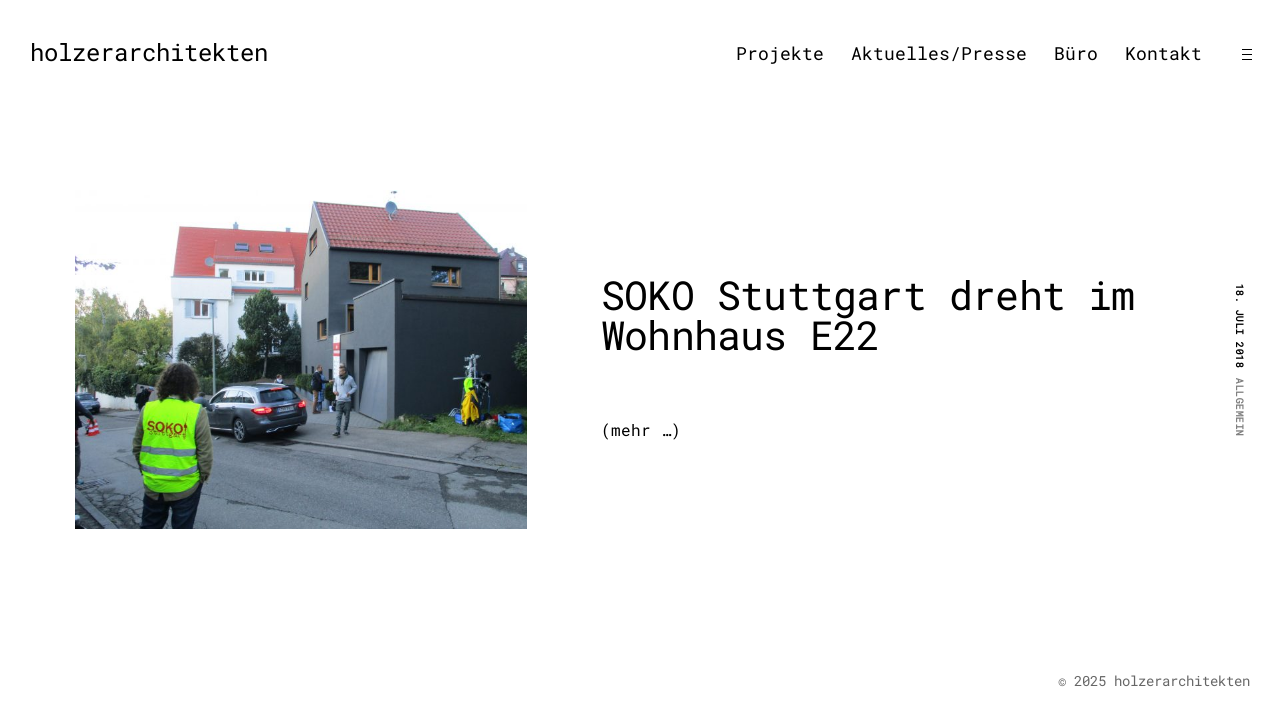

--- FILE ---
content_type: text/html; charset=UTF-8
request_url: https://holzerarchitekten.de/category/allgemein/
body_size: 79821
content:
<!DOCTYPE html>
<html lang="de">
<head>
<meta charset="UTF-8">
<meta name="viewport" content="width=device-width, initial-scale=1">
<link rel="profile" href="http://gmpg.org/xfn/11">
<link rel="pingback" href="https://holzerarchitekten.de/xmlrpc.php">

<title>Allgemein &#8211; holzerarchitekten</title>
<meta name='robots' content='max-image-preview:large' />
	<style>img:is([sizes="auto" i], [sizes^="auto," i]) { contain-intrinsic-size: 3000px 1500px }</style>
	<link rel="alternate" type="application/rss+xml" title="holzerarchitekten &raquo; Feed" href="https://holzerarchitekten.de/feed/" />
<link rel="alternate" type="application/rss+xml" title="holzerarchitekten &raquo; Kommentar-Feed" href="https://holzerarchitekten.de/comments/feed/" />
<link rel="alternate" type="application/rss+xml" title="holzerarchitekten &raquo; Kategorie-Feed Allgemein" href="https://holzerarchitekten.de/category/allgemein/feed/" />
<script type="text/javascript">
/* <![CDATA[ */
window._wpemojiSettings = {"baseUrl":"https:\/\/s.w.org\/images\/core\/emoji\/16.0.1\/72x72\/","ext":".png","svgUrl":"https:\/\/s.w.org\/images\/core\/emoji\/16.0.1\/svg\/","svgExt":".svg","source":{"concatemoji":"https:\/\/holzerarchitekten.de\/wp-includes\/js\/wp-emoji-release.min.js?ver=6.8.3"}};
/*! This file is auto-generated */
!function(s,n){var o,i,e;function c(e){try{var t={supportTests:e,timestamp:(new Date).valueOf()};sessionStorage.setItem(o,JSON.stringify(t))}catch(e){}}function p(e,t,n){e.clearRect(0,0,e.canvas.width,e.canvas.height),e.fillText(t,0,0);var t=new Uint32Array(e.getImageData(0,0,e.canvas.width,e.canvas.height).data),a=(e.clearRect(0,0,e.canvas.width,e.canvas.height),e.fillText(n,0,0),new Uint32Array(e.getImageData(0,0,e.canvas.width,e.canvas.height).data));return t.every(function(e,t){return e===a[t]})}function u(e,t){e.clearRect(0,0,e.canvas.width,e.canvas.height),e.fillText(t,0,0);for(var n=e.getImageData(16,16,1,1),a=0;a<n.data.length;a++)if(0!==n.data[a])return!1;return!0}function f(e,t,n,a){switch(t){case"flag":return n(e,"\ud83c\udff3\ufe0f\u200d\u26a7\ufe0f","\ud83c\udff3\ufe0f\u200b\u26a7\ufe0f")?!1:!n(e,"\ud83c\udde8\ud83c\uddf6","\ud83c\udde8\u200b\ud83c\uddf6")&&!n(e,"\ud83c\udff4\udb40\udc67\udb40\udc62\udb40\udc65\udb40\udc6e\udb40\udc67\udb40\udc7f","\ud83c\udff4\u200b\udb40\udc67\u200b\udb40\udc62\u200b\udb40\udc65\u200b\udb40\udc6e\u200b\udb40\udc67\u200b\udb40\udc7f");case"emoji":return!a(e,"\ud83e\udedf")}return!1}function g(e,t,n,a){var r="undefined"!=typeof WorkerGlobalScope&&self instanceof WorkerGlobalScope?new OffscreenCanvas(300,150):s.createElement("canvas"),o=r.getContext("2d",{willReadFrequently:!0}),i=(o.textBaseline="top",o.font="600 32px Arial",{});return e.forEach(function(e){i[e]=t(o,e,n,a)}),i}function t(e){var t=s.createElement("script");t.src=e,t.defer=!0,s.head.appendChild(t)}"undefined"!=typeof Promise&&(o="wpEmojiSettingsSupports",i=["flag","emoji"],n.supports={everything:!0,everythingExceptFlag:!0},e=new Promise(function(e){s.addEventListener("DOMContentLoaded",e,{once:!0})}),new Promise(function(t){var n=function(){try{var e=JSON.parse(sessionStorage.getItem(o));if("object"==typeof e&&"number"==typeof e.timestamp&&(new Date).valueOf()<e.timestamp+604800&&"object"==typeof e.supportTests)return e.supportTests}catch(e){}return null}();if(!n){if("undefined"!=typeof Worker&&"undefined"!=typeof OffscreenCanvas&&"undefined"!=typeof URL&&URL.createObjectURL&&"undefined"!=typeof Blob)try{var e="postMessage("+g.toString()+"("+[JSON.stringify(i),f.toString(),p.toString(),u.toString()].join(",")+"));",a=new Blob([e],{type:"text/javascript"}),r=new Worker(URL.createObjectURL(a),{name:"wpTestEmojiSupports"});return void(r.onmessage=function(e){c(n=e.data),r.terminate(),t(n)})}catch(e){}c(n=g(i,f,p,u))}t(n)}).then(function(e){for(var t in e)n.supports[t]=e[t],n.supports.everything=n.supports.everything&&n.supports[t],"flag"!==t&&(n.supports.everythingExceptFlag=n.supports.everythingExceptFlag&&n.supports[t]);n.supports.everythingExceptFlag=n.supports.everythingExceptFlag&&!n.supports.flag,n.DOMReady=!1,n.readyCallback=function(){n.DOMReady=!0}}).then(function(){return e}).then(function(){var e;n.supports.everything||(n.readyCallback(),(e=n.source||{}).concatemoji?t(e.concatemoji):e.wpemoji&&e.twemoji&&(t(e.twemoji),t(e.wpemoji)))}))}((window,document),window._wpemojiSettings);
/* ]]> */
</script>
<link rel='stylesheet' id='cnss_font_awesome_css-css' href='https://holzerarchitekten.de/wp-content/plugins/easy-social-icons/css/font-awesome/css/all.min.css?ver=7.0.0' type='text/css' media='all' />
<link rel='stylesheet' id='cnss_font_awesome_v4_shims-css' href='https://holzerarchitekten.de/wp-content/plugins/easy-social-icons/css/font-awesome/css/v4-shims.min.css?ver=7.0.0' type='text/css' media='all' />
<link rel='stylesheet' id='cnss_css-css' href='https://holzerarchitekten.de/wp-content/plugins/easy-social-icons/css/cnss.css?ver=1.0' type='text/css' media='all' />
<link rel='stylesheet' id='cnss_share_css-css' href='https://holzerarchitekten.de/wp-content/plugins/easy-social-icons/css/share.css?ver=1.0' type='text/css' media='all' />
<style id='wp-emoji-styles-inline-css' type='text/css'>

	img.wp-smiley, img.emoji {
		display: inline !important;
		border: none !important;
		box-shadow: none !important;
		height: 1em !important;
		width: 1em !important;
		margin: 0 0.07em !important;
		vertical-align: -0.1em !important;
		background: none !important;
		padding: 0 !important;
	}
</style>
<link rel='stylesheet' id='wp-block-library-css' href='https://holzerarchitekten.de/wp-includes/css/dist/block-library/style.min.css?ver=6.8.3' type='text/css' media='all' />
<style id='classic-theme-styles-inline-css' type='text/css'>
/*! This file is auto-generated */
.wp-block-button__link{color:#fff;background-color:#32373c;border-radius:9999px;box-shadow:none;text-decoration:none;padding:calc(.667em + 2px) calc(1.333em + 2px);font-size:1.125em}.wp-block-file__button{background:#32373c;color:#fff;text-decoration:none}
</style>
<link rel='stylesheet' id='mediaelement-css' href='https://holzerarchitekten.de/wp-includes/js/mediaelement/mediaelementplayer-legacy.min.css?ver=4.2.17' type='text/css' media='all' />
<link rel='stylesheet' id='wp-mediaelement-css' href='https://holzerarchitekten.de/wp-includes/js/mediaelement/wp-mediaelement.min.css?ver=6.8.3' type='text/css' media='all' />
<style id='jetpack-sharing-buttons-style-inline-css' type='text/css'>
.jetpack-sharing-buttons__services-list{display:flex;flex-direction:row;flex-wrap:wrap;gap:0;list-style-type:none;margin:5px;padding:0}.jetpack-sharing-buttons__services-list.has-small-icon-size{font-size:12px}.jetpack-sharing-buttons__services-list.has-normal-icon-size{font-size:16px}.jetpack-sharing-buttons__services-list.has-large-icon-size{font-size:24px}.jetpack-sharing-buttons__services-list.has-huge-icon-size{font-size:36px}@media print{.jetpack-sharing-buttons__services-list{display:none!important}}.editor-styles-wrapper .wp-block-jetpack-sharing-buttons{gap:0;padding-inline-start:0}ul.jetpack-sharing-buttons__services-list.has-background{padding:1.25em 2.375em}
</style>
<style id='global-styles-inline-css' type='text/css'>
:root{--wp--preset--aspect-ratio--square: 1;--wp--preset--aspect-ratio--4-3: 4/3;--wp--preset--aspect-ratio--3-4: 3/4;--wp--preset--aspect-ratio--3-2: 3/2;--wp--preset--aspect-ratio--2-3: 2/3;--wp--preset--aspect-ratio--16-9: 16/9;--wp--preset--aspect-ratio--9-16: 9/16;--wp--preset--color--black: #000000;--wp--preset--color--cyan-bluish-gray: #abb8c3;--wp--preset--color--white: #ffffff;--wp--preset--color--pale-pink: #f78da7;--wp--preset--color--vivid-red: #cf2e2e;--wp--preset--color--luminous-vivid-orange: #ff6900;--wp--preset--color--luminous-vivid-amber: #fcb900;--wp--preset--color--light-green-cyan: #7bdcb5;--wp--preset--color--vivid-green-cyan: #00d084;--wp--preset--color--pale-cyan-blue: #8ed1fc;--wp--preset--color--vivid-cyan-blue: #0693e3;--wp--preset--color--vivid-purple: #9b51e0;--wp--preset--gradient--vivid-cyan-blue-to-vivid-purple: linear-gradient(135deg,rgba(6,147,227,1) 0%,rgb(155,81,224) 100%);--wp--preset--gradient--light-green-cyan-to-vivid-green-cyan: linear-gradient(135deg,rgb(122,220,180) 0%,rgb(0,208,130) 100%);--wp--preset--gradient--luminous-vivid-amber-to-luminous-vivid-orange: linear-gradient(135deg,rgba(252,185,0,1) 0%,rgba(255,105,0,1) 100%);--wp--preset--gradient--luminous-vivid-orange-to-vivid-red: linear-gradient(135deg,rgba(255,105,0,1) 0%,rgb(207,46,46) 100%);--wp--preset--gradient--very-light-gray-to-cyan-bluish-gray: linear-gradient(135deg,rgb(238,238,238) 0%,rgb(169,184,195) 100%);--wp--preset--gradient--cool-to-warm-spectrum: linear-gradient(135deg,rgb(74,234,220) 0%,rgb(151,120,209) 20%,rgb(207,42,186) 40%,rgb(238,44,130) 60%,rgb(251,105,98) 80%,rgb(254,248,76) 100%);--wp--preset--gradient--blush-light-purple: linear-gradient(135deg,rgb(255,206,236) 0%,rgb(152,150,240) 100%);--wp--preset--gradient--blush-bordeaux: linear-gradient(135deg,rgb(254,205,165) 0%,rgb(254,45,45) 50%,rgb(107,0,62) 100%);--wp--preset--gradient--luminous-dusk: linear-gradient(135deg,rgb(255,203,112) 0%,rgb(199,81,192) 50%,rgb(65,88,208) 100%);--wp--preset--gradient--pale-ocean: linear-gradient(135deg,rgb(255,245,203) 0%,rgb(182,227,212) 50%,rgb(51,167,181) 100%);--wp--preset--gradient--electric-grass: linear-gradient(135deg,rgb(202,248,128) 0%,rgb(113,206,126) 100%);--wp--preset--gradient--midnight: linear-gradient(135deg,rgb(2,3,129) 0%,rgb(40,116,252) 100%);--wp--preset--font-size--small: 13px;--wp--preset--font-size--medium: 20px;--wp--preset--font-size--large: 36px;--wp--preset--font-size--x-large: 42px;--wp--preset--spacing--20: 0.44rem;--wp--preset--spacing--30: 0.67rem;--wp--preset--spacing--40: 1rem;--wp--preset--spacing--50: 1.5rem;--wp--preset--spacing--60: 2.25rem;--wp--preset--spacing--70: 3.38rem;--wp--preset--spacing--80: 5.06rem;--wp--preset--shadow--natural: 6px 6px 9px rgba(0, 0, 0, 0.2);--wp--preset--shadow--deep: 12px 12px 50px rgba(0, 0, 0, 0.4);--wp--preset--shadow--sharp: 6px 6px 0px rgba(0, 0, 0, 0.2);--wp--preset--shadow--outlined: 6px 6px 0px -3px rgba(255, 255, 255, 1), 6px 6px rgba(0, 0, 0, 1);--wp--preset--shadow--crisp: 6px 6px 0px rgba(0, 0, 0, 1);}:where(.is-layout-flex){gap: 0.5em;}:where(.is-layout-grid){gap: 0.5em;}body .is-layout-flex{display: flex;}.is-layout-flex{flex-wrap: wrap;align-items: center;}.is-layout-flex > :is(*, div){margin: 0;}body .is-layout-grid{display: grid;}.is-layout-grid > :is(*, div){margin: 0;}:where(.wp-block-columns.is-layout-flex){gap: 2em;}:where(.wp-block-columns.is-layout-grid){gap: 2em;}:where(.wp-block-post-template.is-layout-flex){gap: 1.25em;}:where(.wp-block-post-template.is-layout-grid){gap: 1.25em;}.has-black-color{color: var(--wp--preset--color--black) !important;}.has-cyan-bluish-gray-color{color: var(--wp--preset--color--cyan-bluish-gray) !important;}.has-white-color{color: var(--wp--preset--color--white) !important;}.has-pale-pink-color{color: var(--wp--preset--color--pale-pink) !important;}.has-vivid-red-color{color: var(--wp--preset--color--vivid-red) !important;}.has-luminous-vivid-orange-color{color: var(--wp--preset--color--luminous-vivid-orange) !important;}.has-luminous-vivid-amber-color{color: var(--wp--preset--color--luminous-vivid-amber) !important;}.has-light-green-cyan-color{color: var(--wp--preset--color--light-green-cyan) !important;}.has-vivid-green-cyan-color{color: var(--wp--preset--color--vivid-green-cyan) !important;}.has-pale-cyan-blue-color{color: var(--wp--preset--color--pale-cyan-blue) !important;}.has-vivid-cyan-blue-color{color: var(--wp--preset--color--vivid-cyan-blue) !important;}.has-vivid-purple-color{color: var(--wp--preset--color--vivid-purple) !important;}.has-black-background-color{background-color: var(--wp--preset--color--black) !important;}.has-cyan-bluish-gray-background-color{background-color: var(--wp--preset--color--cyan-bluish-gray) !important;}.has-white-background-color{background-color: var(--wp--preset--color--white) !important;}.has-pale-pink-background-color{background-color: var(--wp--preset--color--pale-pink) !important;}.has-vivid-red-background-color{background-color: var(--wp--preset--color--vivid-red) !important;}.has-luminous-vivid-orange-background-color{background-color: var(--wp--preset--color--luminous-vivid-orange) !important;}.has-luminous-vivid-amber-background-color{background-color: var(--wp--preset--color--luminous-vivid-amber) !important;}.has-light-green-cyan-background-color{background-color: var(--wp--preset--color--light-green-cyan) !important;}.has-vivid-green-cyan-background-color{background-color: var(--wp--preset--color--vivid-green-cyan) !important;}.has-pale-cyan-blue-background-color{background-color: var(--wp--preset--color--pale-cyan-blue) !important;}.has-vivid-cyan-blue-background-color{background-color: var(--wp--preset--color--vivid-cyan-blue) !important;}.has-vivid-purple-background-color{background-color: var(--wp--preset--color--vivid-purple) !important;}.has-black-border-color{border-color: var(--wp--preset--color--black) !important;}.has-cyan-bluish-gray-border-color{border-color: var(--wp--preset--color--cyan-bluish-gray) !important;}.has-white-border-color{border-color: var(--wp--preset--color--white) !important;}.has-pale-pink-border-color{border-color: var(--wp--preset--color--pale-pink) !important;}.has-vivid-red-border-color{border-color: var(--wp--preset--color--vivid-red) !important;}.has-luminous-vivid-orange-border-color{border-color: var(--wp--preset--color--luminous-vivid-orange) !important;}.has-luminous-vivid-amber-border-color{border-color: var(--wp--preset--color--luminous-vivid-amber) !important;}.has-light-green-cyan-border-color{border-color: var(--wp--preset--color--light-green-cyan) !important;}.has-vivid-green-cyan-border-color{border-color: var(--wp--preset--color--vivid-green-cyan) !important;}.has-pale-cyan-blue-border-color{border-color: var(--wp--preset--color--pale-cyan-blue) !important;}.has-vivid-cyan-blue-border-color{border-color: var(--wp--preset--color--vivid-cyan-blue) !important;}.has-vivid-purple-border-color{border-color: var(--wp--preset--color--vivid-purple) !important;}.has-vivid-cyan-blue-to-vivid-purple-gradient-background{background: var(--wp--preset--gradient--vivid-cyan-blue-to-vivid-purple) !important;}.has-light-green-cyan-to-vivid-green-cyan-gradient-background{background: var(--wp--preset--gradient--light-green-cyan-to-vivid-green-cyan) !important;}.has-luminous-vivid-amber-to-luminous-vivid-orange-gradient-background{background: var(--wp--preset--gradient--luminous-vivid-amber-to-luminous-vivid-orange) !important;}.has-luminous-vivid-orange-to-vivid-red-gradient-background{background: var(--wp--preset--gradient--luminous-vivid-orange-to-vivid-red) !important;}.has-very-light-gray-to-cyan-bluish-gray-gradient-background{background: var(--wp--preset--gradient--very-light-gray-to-cyan-bluish-gray) !important;}.has-cool-to-warm-spectrum-gradient-background{background: var(--wp--preset--gradient--cool-to-warm-spectrum) !important;}.has-blush-light-purple-gradient-background{background: var(--wp--preset--gradient--blush-light-purple) !important;}.has-blush-bordeaux-gradient-background{background: var(--wp--preset--gradient--blush-bordeaux) !important;}.has-luminous-dusk-gradient-background{background: var(--wp--preset--gradient--luminous-dusk) !important;}.has-pale-ocean-gradient-background{background: var(--wp--preset--gradient--pale-ocean) !important;}.has-electric-grass-gradient-background{background: var(--wp--preset--gradient--electric-grass) !important;}.has-midnight-gradient-background{background: var(--wp--preset--gradient--midnight) !important;}.has-small-font-size{font-size: var(--wp--preset--font-size--small) !important;}.has-medium-font-size{font-size: var(--wp--preset--font-size--medium) !important;}.has-large-font-size{font-size: var(--wp--preset--font-size--large) !important;}.has-x-large-font-size{font-size: var(--wp--preset--font-size--x-large) !important;}
:where(.wp-block-post-template.is-layout-flex){gap: 1.25em;}:where(.wp-block-post-template.is-layout-grid){gap: 1.25em;}
:where(.wp-block-columns.is-layout-flex){gap: 2em;}:where(.wp-block-columns.is-layout-grid){gap: 2em;}
:root :where(.wp-block-pullquote){font-size: 1.5em;line-height: 1.6;}
</style>
<link rel='stylesheet' id='cmplz-general-css' href='https://holzerarchitekten.de/wp-content/plugins/complianz-gdpr/assets/css/cookieblocker.min.css?ver=1761034203' type='text/css' media='all' />
<link rel='stylesheet' id='deppo-font-enqueue-css' href='https://holzerarchitekten.de/wp-content/themes/deppo/assets/fonts/hk-grotesk/stylesheet.css' type='text/css' media='all' />
<link rel='stylesheet' id='deppo-style-css' href='https://holzerarchitekten.de/wp-content/themes/deppo/style.css?ver=6.8.3' type='text/css' media='all' />
<style id='deppo-style-inline-css' type='text/css'>
/* Body BG color */

	body,
	.main-navigation ul ul,
	.single-jetpack-portfolio .entry-content,
	.comment-list .comment-respond,
	input,
	textarea {
		background-color:#fff;
	}

	.header-video-wrapper {
		background:#fff;
	}

	.single-jetpack-portfolio .entry-meta {
		background: #fff;
		box-shadow: 0 0 100px 60px #fff;
	}

	.comment-body .reply a {
		color:#fff;
		background:#000;
	}

	@media screen and (max-width: 600px) {
		.main-navigation .menu > ul,
		.main-navigation ul.menu {
			background: rgba(255,255,255,0.98);
		}

		.show-info .info-toggle span:after {
			background: #fff;
			box-shadow: 0px -5px 25px 10px #fff;
		}
	}

	/* Body Text color */

	body,
	button,
	input,
	select,
	input[type="button"],
	input[type="reset"],
	input[type="submit"],
	input[type="text"],
	input[type="email"],
	input[type="url"],
	input[type="password"],
	input[type="search"],
	input[type="number"],
	input[type="tel"],
	input[type="range"],
	input[type="date"],
	input[type="month"],
	input[type="week"],
	input[type="time"],
	input[type="datetime"],
	input[type="datetime-local"],
	input[type="color"],
	textarea,
	mark,
	body #infinite-handle span,
	.slick-dots li button,
	button.clear-button:hover,
	button.clear-button:focus,
	button.clear-button:active {
		color: #000;
	}

	a,
	a:visited,
	.featured-slider h2 a:hover,
	.featured-slider h2 a:focus,
	.featured-slider h2 a:active,
	.portfolio-hover-title .portfolio-archive .row .featured-content + .entry-header a:hover,
	.portfolio-hover-title .portfolio-archive .row .featured-content + .entry-header a:focus,
	.portfolio-hover-title .portfolio-archive .row .featured-content + .entry-header a:active {
		color: #000;
	}

	a:hover,
	a:focus,
	a:active,
	.comment-respond p.comment-subscription-form label {
		color: rgba(0,0,0,0.5);
	}

	pre,
	code,
	kbd,
	tt,
	var,
	mark,
	ins {
		background: rgba(0,0,0,0.1);
	}

	abbr,
	acronym {
		border-bottom-color: rgba(0,0,0,0.4);
	}

	.search-form input::-webkit-input-placeholder {
		color: #000;
	}

	.search-form input:-moz-placeholder {
		color: #000;
	}

	.search-form input::-moz-placeholder {
		color: #000;
	}

	@media screen and (min-width: 1201px) {
		.post-navigation a:hover {
			color: #000;
		}
	}

	.paging-navigation .current:before,
	.paging-navigation .current:after,
	#comments .comment.parent > .comment-body:before,
	.comment-list .comment-respond:before,
	.infinite-loader:before {
		background: #000;
	}

	.entry-content td,
	.entry-content th,
	.comment-content td,
	.comment-content th {
		border-color: #000;
	}

	button,
	input[type="button"],
	input[type="reset"],
	input[type="submit"] {
		border-color: #000;
	}

	button:hover,
	input[type="button"]:hover,
	input[type="reset"]:hover,
	input[type="submit"]:hover,
	button:focus,
	input[type="button"]:focus,
	input[type="reset"]:focus,
	input[type="submit"]:focus,
	button:active,
	input[type="button"]:active,
	input[type="reset"]:active,
	input[type="submit"]:active {
		background: #000;
		color: #fff;
	}

	input[type="text"],
	input[type="email"],
	input[type="url"],
	input[type="password"],
	input[type="search"],
	input[type="number"],
	input[type="tel"],
	input[type="range"],
	input[type="date"],
	input[type="month"],
	input[type="week"],
	input[type="time"],
	input[type="datetime"],
	input[type="datetime-local"],
	input[type="color"],
	textarea {
		border-bottom-color: rgba(0,0,0,0.4);
	}

	select {
		border-color: #000;
	}

	input[type="text"]:focus,
	input[type="email"]:focus,
	input[type="url"]:focus,
	input[type="password"]:focus,
	input[type="search"]:focus,
	input[type="number"]:focus,
	input[type="tel"]:focus,
	input[type="range"]:focus,
	input[type="date"]:focus,
	input[type="month"]:focus,
	input[type="week"]:focus,
	input[type="time"]:focus,
	input[type="datetime"]:focus,
	input[type="datetime-local"]:focus,
	input[type="color"]:focus,
	textarea:focus {
		color: #000;
	}

	.form-submit input[type="submit"],
	.form-submit input[type="submit"]:hover,
	.form-submit input[type="submit"]:focus,
	.form-submit input[type="submit"]:active {
		color: #000;
	}

	body .contact-submit input[type="submit"] {
		color: #000;
	}

	.header-video-wrapper .wp-custom-header-video-play:before,
	.header-video-wrapper .wp-custom-header-video-play:after {
		background: #fff;
	}

	.header-video-wrapper .wp-custom-header-video-pause:before {
		border-left-color: #fff;
	}

	input[type="checkbox"] + label:before,
	label.checkbox:before {
		background: #000;
	}

	input[type="checkbox"] + label:after,
	label.checkbox:after {
		border-color: #000;
	}

	input[type="checkbox"]:checked + label:before,
	label.checkbox.checked:before {
		background: #fff;
	}

	input[type="checkbox"]:checked + label:after,
	label.checkbox.checked:after {
		background: #000;
	}

	input[type="radio"] + label:after,
	label.radio:after {
		border-color: #000;
	}

	input[type="radio"]:checked + label:before,
	label.radio.checked:before {
		background: #000;
	}

	.right-arrow:before {
		background: #000;
	}

	.right-arrow:after {
		border-left-color: #000;
	}

	::-moz-selection { /* Gecko Browsers */
		background: #000;
		color: #fff;
	}
	::selection {  /* WebKit/Blink Browsers */
		background: #000;
		color: #fff;
	}

	.mCS-minimal.mCSB_scrollTools .mCSB_dragger .mCSB_dragger_bar {
		background-color: #000;
		background-color: rgba(0,0,0,0.2);
	}

	.mCS-minimal.mCSB_scrollTools .mCSB_dragger:active .mCSB_dragger_bar,
	.mCS-minimal.mCSB_scrollTools .mCSB_dragger.mCSB_dragger_onDrag .mCSB_dragger_bar{
		background-color: #000;
		background-color: rgba(0,0,0,0.5);
	}

	body .contact-form label span {
		color: rgba(0,0,0,0.4);
	}

	/* Nav bg color */

	.main-navigation a,
	.main-navigation a:visited,
	.site-title a,
	.site-title a:visited,
	.jetpack-social-navigation a,
	.jetpack-social-navigation a:visited,
	.site-footer a,
	.site-footer a:visited,
	.main-navigation .menu-toggle,
	.main-navigation .menu-toggle:hover,
	.main-navigation .menu-toggle:focus,
	.view-post-link a,
	.view-post-link a:hover,
	.view-post-link a:focus,
	.view-post-link a:active {
		color: #000;
	}

	.main-navigation a:hover,
	.main-navigation a:focus,
	.main-navigation a:active,
	.site-title a:hover,
	.site-title a:focus,
	.site-title a:active,
	.site-description,
	.jetpack-social-navigation a:hover,
	.jetpack-social-navigation a:focus,
	.jetpack-social-navigation a:active,
	.site-footer a:hover,
	.site-footer a:focus,
	.site-footer a:active,
	.main-navigation .menu-toggle:active {
		color: rgba(0,0,0,0.5);
	}

	.site-footer {
		color: rgba(0,0,0,0.6);
	}

	.sidebar-icon i,
	.dropdown-symbol:before,
	.dropdown-symbol:after {
		background: #000;
	}

	.main-navigation ul ul {
		border-color: rgba(0,0,0,0.4);
	}

	.info-toggle,
	.clear-button.info-toggle:hover,
	.clear-button.info-toggle:focus,
	.clear-button.info-toggle:active,
	.back-button,
	.back-button:visited,
	.back-button:hover,
	.back-button:focus,
	.back-button:active,
	.slick-dots-wrapper {
		color: #000;
	}

	.back-button .right-arrow:before,
	.view-post-link .right-arrow:before,
	.info-toggle:before {
		background: #000;
	}

	.back-button .right-arrow:after,
	.view-post-link .right-arrow:after {
		border-left-color: #000;
	}

	.rtl .back-button .right-arrow:after,
	.rtl .view-post-link .right-arrow:after {
		border-right-color: #000;
	}

	/* Sidebar colors */

	.sidebar-hide-scroll input,
	.sidebar-hide-scroll textarea {
		background-color:#fff;
	}

	.sidebar-hide-scroll {
		background-color:#fff;
		color:#000;
	}

	.sidebar-open .sidebar-icon i {
		background:#000;
	}

	.sidebar-holder .mCS-minimal.mCSB_scrollTools .mCSB_dragger .mCSB_dragger_bar {
		background-color: #000;
		background-color: rgba(0,0,0,0.2);
	}

	.sidebar-holder .mCS-minimal.mCSB_scrollTools .mCSB_dragger:active .mCSB_dragger_bar,
	.sidebar-holder .mCS-minimal.mCSB_scrollTools .mCSB_dragger.mCSB_dragger_onDrag .mCSB_dragger_bar{
		background-color: #000;
		background-color: rgba(0,0,0,0.5);
	}

	.sidebar-holder button,
	.sidebar-holder input,
	.sidebar-holder select,
	.sidebar-holder input[type="button"],
	.sidebar-holder input[type="reset"],
	.sidebar-holder input[type="submit"],
	.sidebar-holder input[type="text"],
	.sidebar-holder input[type="email"],
	.sidebar-holder input[type="url"],
	.sidebar-holder input[type="password"],
	.sidebar-holder input[type="search"],
	.sidebar-holder input[type="number"],
	.sidebar-holder input[type="tel"],
	.sidebar-holder input[type="range"],
	.sidebar-holder input[type="date"],
	.sidebar-holder input[type="month"],
	.sidebar-holder input[type="week"],
	.sidebar-holder input[type="time"],
	.sidebar-holder input[type="datetime"],
	.sidebar-holder input[type="datetime-local"],
	.sidebar-holder input[type="color"],
	.sidebar-holder textarea,
	.sidebar-holder mark,
	.sidebar-holder button.clear-button:hover,
	.sidebar-holder button.clear-button:focus,
	.sidebar-holder button.clear-button:active {
		color: #000;
	}

	.sidebar-holder a,
	.sidebar-holder a:visited {
		color: #000;
	}

	.sidebar-holder a:hover,
	.sidebar-holder a:focus,
	.sidebar-holder a:active {
		color: rgba(0,0,0,0.5);
	}

	.sidebar-holder pre,
	.sidebar-holder code,
	.sidebar-holder kbd,
	.sidebar-holder tt,
	.sidebar-holder var,
	.sidebar-holder mark,
	.sidebar-holder ins {
		background: rgba(0,0,0,0.1);
	}

	.sidebar-holder abbr,
	.sidebar-holder acronym {
		border-bottom-color: rgba(0,0,0,0.4);
	}

	.sidebar-holder .search-form input::-webkit-input-placeholder {
		color: #000;
	}

	.sidebar-holder .search-form input:-moz-placeholder {
		color: #000;
	}

	.sidebar-holder .search-form input::-moz-placeholder {
		color: #000;
	}

	.sidebar-holder .entry-content td,
	.sidebar-holder .entry-content th {
		border-color: #000;
	}

	.sidebar-holder button,
	.sidebar-holder input[type="button"],
	.sidebar-holder input[type="reset"],
	.sidebar-holder input[type="submit"] {
		border-color: #000;
	}

	.sidebar-holder button:hover,
	.sidebar-holder input[type="button"]:hover,
	.sidebar-holder input[type="reset"]:hover,
	.sidebar-holder input[type="submit"]:hover,
	.sidebar-holder button:focus,
	.sidebar-holder input[type="button"]:focus,
	.sidebar-holder input[type="reset"]:focus,
	.sidebar-holder input[type="submit"]:focus,
	.sidebar-holder button:active,
	.sidebar-holder input[type="button"]:active,
	.sidebar-holder input[type="reset"]:active,
	.sidebar-holder input[type="submit"]:active {
		background: #000;
		color: #fff;
	}

	.sidebar-holder button.clear-button:hover,
	.sidebar-holder button.clear-button:focus,
	.sidebar-holder button.clear-button:active {
		background: transparent;
	}

	.sidebar-holder input[type="text"],
	.sidebar-holder input[type="email"],
	.sidebar-holder input[type="url"],
	.sidebar-holder input[type="password"],
	.sidebar-holder input[type="search"],
	.sidebar-holder input[type="number"],
	.sidebar-holder input[type="tel"],
	.sidebar-holder input[type="range"],
	.sidebar-holder input[type="date"],
	.sidebar-holder input[type="month"],
	.sidebar-holder input[type="week"],
	.sidebar-holder input[type="time"],
	.sidebar-holder input[type="datetime"],
	.sidebar-holder input[type="datetime-local"],
	.sidebar-holder input[type="color"],
	.sidebar-holder textarea {
		border-bottom-color: rgba(0,0,0,0.4);
	}

	.sidebar-holder select {
		border-color: #000;
	}

	.sidebar-holder input[type="text"]:focus,
	.sidebar-holder input[type="email"]:focus,
	.sidebar-holder input[type="url"]:focus,
	.sidebar-holder input[type="password"]:focus,
	.sidebar-holder input[type="search"]:focus,
	.sidebar-holder input[type="number"]:focus,
	.sidebar-holder input[type="tel"]:focus,
	.sidebar-holder input[type="range"]:focus,
	.sidebar-holder input[type="date"]:focus,
	.sidebar-holder input[type="month"]:focus,
	.sidebar-holder input[type="week"]:focus,
	.sidebar-holder input[type="time"]:focus,
	.sidebar-holder input[type="datetime"]:focus,
	.sidebar-holder input[type="datetime-local"]:focus,
	.sidebar-holder input[type="color"]:focus,
	.sidebar-holder textarea:focus {
		color: #000;
	}

	.sidebar-holder input[type="checkbox"] + label:before,
	.sidebar-holder label.checkbox:before {
		background: #000;
	}

	.sidebar-holder input[type="checkbox"] + label:after,
	.sidebar-holder label.checkbox:after {
		border-color: #000;
	}

	.sidebar-holder input[type="checkbox"]:checked + label:before,
	.sidebar-holder label.checkbox.checked:before {
		background: #fff;
	}

	.sidebar-holder input[type="checkbox"]:checked + label:after,
	.sidebar-holder label.checkbox.checked:after {
		background: #000;
	}

	.sidebar-holder input[type="radio"] + label:after,
	.sidebar-holder label.radio:after {
		border-color: #000;
	}

	.sidebar-holder input[type="radio"]:checked + label:before,
	.sidebar-holder label.radio.checked:before {
		background: #000;
	}

	body .widget .a-stats a {
		background: #000;
		color: #fff;
	}

	body .widget .a-stats a:hover {
		background: #000;
		color: #fff;
	}

	.widget .milestone-header {
		background-color: #000;
		color: #fff;
	}

	.widget .milestone-countdown,
	.widget .milestone-message {
		border-color: #000;
		color: #000;
	}

	body #eu-cookie-law input {
		border-color: rgba(0,0,0,0.2);
		color: #000;
	}

	body #eu-cookie-law.negative input {
		border-color: rgba(255,255,255,0.2);
	}

	body #eu-cookie-law.negative {
		background-color: #000;
		color: #fff;
	}

	body #eu-cookie-law input:focus,
	body #eu-cookie-law input:hover {
		background: #000;
		color: #fff;
		border-color: #000;
	}

	body #eu-cookie-law.negative input:focus,
	body #eu-cookie-law.negative input:hover {
		background: #fff;
		border-color: #fff;
		color: #000;
	}

	body #eu-cookie-law {
		background-color: #fff;
		border-color: rgba(0,0,0,0.2);
		color: #000;
	}

	/* comment */
	.entry-content a:after {
		background: #000;
	}

	.main-navigation a:after {
		background: #000;
	}

	.widget a:after {
		background: #000;
	}

	.entry-content a:hover {
		color: #000;
	}

	.main-navigation li a:hover {
		color: #000;
	}

	.widget a:hover {
		color: #000;
	}

	
		.page-template-home-slider .featured-slider-wrapper .entry-header a {
			color: ;
		}

		.featured-slider-wrapper .entry-header .right-arrow:before {
			background: ;
		}

		.featured-slider-wrapper .entry-header .right-arrow:after {
			border-left-color: ;
		}


		.custom-logo-wrapper {
			max-width: 150px;
		}

		@media screen  and (max-width: 900px) {
			.custom-logo-wrapper {
				max-width: 100px;
			}
		}
</style>
<link rel='stylesheet' id='deppo-style-fullpage-css' href='https://holzerarchitekten.de/wp-content/themes/deppo/js/jquery.fullpage.css?ver=6.8.3' type='text/css' media='all' />
<link rel='stylesheet' id='jetpack-swiper-library-css' href='https://holzerarchitekten.de/wp-content/plugins/jetpack/_inc/blocks/swiper.css?ver=15.1.1' type='text/css' media='all' />
<link rel='stylesheet' id='jetpack-carousel-css' href='https://holzerarchitekten.de/wp-content/plugins/jetpack/modules/carousel/jetpack-carousel.css?ver=15.1.1' type='text/css' media='all' />
<link rel='stylesheet' id='tablepress-default-css' href='https://holzerarchitekten.de/wp-content/tablepress-combined.min.css?ver=11' type='text/css' media='all' />
<script type="text/javascript" src="https://holzerarchitekten.de/wp-includes/js/jquery/jquery.min.js?ver=3.7.1" id="jquery-core-js"></script>
<script type="text/javascript" src="https://holzerarchitekten.de/wp-includes/js/jquery/jquery-migrate.min.js?ver=3.4.1" id="jquery-migrate-js"></script>
<script type="text/javascript" src="https://holzerarchitekten.de/wp-content/plugins/easy-social-icons/js/cnss.js?ver=1.0" id="cnss_js-js"></script>
<script type="text/javascript" src="https://holzerarchitekten.de/wp-content/plugins/easy-social-icons/js/share.js?ver=1.0" id="cnss_share_js-js"></script>
<link rel="https://api.w.org/" href="https://holzerarchitekten.de/wp-json/" /><link rel="alternate" title="JSON" type="application/json" href="https://holzerarchitekten.de/wp-json/wp/v2/categories/1" /><link rel="EditURI" type="application/rsd+xml" title="RSD" href="https://holzerarchitekten.de/xmlrpc.php?rsd" />
<meta name="generator" content="WordPress 6.8.3" />
<style type="text/css">
		ul.cnss-social-icon li.cn-fa-icon a{background-color:#ffffff!important;}
		ul.cnss-social-icon li.cn-fa-icon a:hover{background-color:#ffffff!important;color:#b2b2b2!important;}
		</style>			<style>.cmplz-hidden {
					display: none !important;
				}</style><link rel="icon" href="https://holzerarchitekten.de/wp-content/uploads/news/more/cropped-Favicon-1-32x32.png" sizes="32x32" />
<link rel="icon" href="https://holzerarchitekten.de/wp-content/uploads/news/more/cropped-Favicon-1-192x192.png" sizes="192x192" />
<link rel="apple-touch-icon" href="https://holzerarchitekten.de/wp-content/uploads/news/more/cropped-Favicon-1-180x180.png" />
<meta name="msapplication-TileImage" content="https://holzerarchitekten.de/wp-content/uploads/news/more/cropped-Favicon-1-270x270.png" />
	<style>
		.kirki-customizer-loading-wrapper {
			background-image: none !important;
		}
	</style>
			<style type="text/css" id="wp-custom-css">
			.portfolio-image img {
    -o-object-fit: scale-down;
    object-fit: scale-down;
    width: 80vw;
    height:72vh;
}
portfolio-item entry-header container container-small fp-section fp-table active fp-completely ::before{
		display: none;
}

.entry-footer {
	display: none;
}

.single .entry-meta {
	display: none;
}


@media screen and (min-width: 1440px) {
.portfolio-grid .portfolio-archive .row article {
    padding-left: 10px;
    padding-right: 10px;
    max-width: 25%;
    width: 100%;
    margin-bottom: 20px;
}
}


.portfolio-grid .portfolio-archive .row article {
    padding-left: 10px;
    padding-right: 10px;
    width: 100%;
    margin-bottom: 20px;
}

@media screen and (max-width:1500px) {
	.slick-dots-wrapper .current, .slick-dots-wrapper .count {
	font-size: 2.5rem;
}
	.back-button.h2-title {
		bottom: 10px;
}

}

@media screen and (max-width:376px) {	.slick-dots-wrapper .current, .slick-dots-wrapper .count {
	font-size: 1.2rem;
}
	
.slick-dots-wrapper {right: 3px;
}
	.back-button.h2-title {
		bottom: 10px;
}
	
	.widget_eu_cookie_law_widget {
   width: 90%;
}

}

/* .slick-dots-wrapper .current, .slick-dots-wrapper .count {
	font-size: 2.5rem;
	
} */


.slick-dots-wrapper.hide {
	opacity: 1;} 


.info-toggle, .h2-title {
	font-weight: 300;
	
}

.single .entry-content {
    line-height: 1.5;
}

.entry-content p > img {
    margin-top: 0;
}

.archive-list .entry-title {
	font-size: 40px;
}


		</style>
		<style id="kirki-inline-styles">body{font-family:Roboto Mono;font-weight:400;}h1:not(.site-title), h1:not(.site-title)>a, h2, h2>a, h3, h3>a, h4, h4>a, h5, h5>a, h6, h6>a{font-family:Roboto Mono;font-weight:400;}.site-title, .site-title a, #site-navigation a, #bigSocialWrap a, .site-info{font-family:Roboto Mono;font-weight:400;}/* cyrillic-ext */
@font-face {
  font-family: 'Roboto Mono';
  font-style: normal;
  font-weight: 400;
  font-display: swap;
  src: url(https://holzerarchitekten.de/wp-content/fonts/roboto-mono/L0xuDF4xlVMF-BfR8bXMIhJHg45mwgGEFl0_3vq_SeW4Ep0.woff2) format('woff2');
  unicode-range: U+0460-052F, U+1C80-1C8A, U+20B4, U+2DE0-2DFF, U+A640-A69F, U+FE2E-FE2F;
}
/* cyrillic */
@font-face {
  font-family: 'Roboto Mono';
  font-style: normal;
  font-weight: 400;
  font-display: swap;
  src: url(https://holzerarchitekten.de/wp-content/fonts/roboto-mono/L0xuDF4xlVMF-BfR8bXMIhJHg45mwgGEFl0_3vq_QOW4Ep0.woff2) format('woff2');
  unicode-range: U+0301, U+0400-045F, U+0490-0491, U+04B0-04B1, U+2116;
}
/* greek */
@font-face {
  font-family: 'Roboto Mono';
  font-style: normal;
  font-weight: 400;
  font-display: swap;
  src: url(https://holzerarchitekten.de/wp-content/fonts/roboto-mono/L0xuDF4xlVMF-BfR8bXMIhJHg45mwgGEFl0_3vq_R-W4Ep0.woff2) format('woff2');
  unicode-range: U+0370-0377, U+037A-037F, U+0384-038A, U+038C, U+038E-03A1, U+03A3-03FF;
}
/* vietnamese */
@font-face {
  font-family: 'Roboto Mono';
  font-style: normal;
  font-weight: 400;
  font-display: swap;
  src: url(https://holzerarchitekten.de/wp-content/fonts/roboto-mono/L0xuDF4xlVMF-BfR8bXMIhJHg45mwgGEFl0_3vq_S-W4Ep0.woff2) format('woff2');
  unicode-range: U+0102-0103, U+0110-0111, U+0128-0129, U+0168-0169, U+01A0-01A1, U+01AF-01B0, U+0300-0301, U+0303-0304, U+0308-0309, U+0323, U+0329, U+1EA0-1EF9, U+20AB;
}
/* latin-ext */
@font-face {
  font-family: 'Roboto Mono';
  font-style: normal;
  font-weight: 400;
  font-display: swap;
  src: url(https://holzerarchitekten.de/wp-content/fonts/roboto-mono/L0xuDF4xlVMF-BfR8bXMIhJHg45mwgGEFl0_3vq_SuW4Ep0.woff2) format('woff2');
  unicode-range: U+0100-02BA, U+02BD-02C5, U+02C7-02CC, U+02CE-02D7, U+02DD-02FF, U+0304, U+0308, U+0329, U+1D00-1DBF, U+1E00-1E9F, U+1EF2-1EFF, U+2020, U+20A0-20AB, U+20AD-20C0, U+2113, U+2C60-2C7F, U+A720-A7FF;
}
/* latin */
@font-face {
  font-family: 'Roboto Mono';
  font-style: normal;
  font-weight: 400;
  font-display: swap;
  src: url(https://holzerarchitekten.de/wp-content/fonts/roboto-mono/L0xuDF4xlVMF-BfR8bXMIhJHg45mwgGEFl0_3vq_ROW4.woff2) format('woff2');
  unicode-range: U+0000-00FF, U+0131, U+0152-0153, U+02BB-02BC, U+02C6, U+02DA, U+02DC, U+0304, U+0308, U+0329, U+2000-206F, U+20AC, U+2122, U+2191, U+2193, U+2212, U+2215, U+FEFF, U+FFFD;
}/* cyrillic-ext */
@font-face {
  font-family: 'Roboto Mono';
  font-style: normal;
  font-weight: 400;
  font-display: swap;
  src: url(https://holzerarchitekten.de/wp-content/fonts/roboto-mono/L0xuDF4xlVMF-BfR8bXMIhJHg45mwgGEFl0_3vq_SeW4Ep0.woff2) format('woff2');
  unicode-range: U+0460-052F, U+1C80-1C8A, U+20B4, U+2DE0-2DFF, U+A640-A69F, U+FE2E-FE2F;
}
/* cyrillic */
@font-face {
  font-family: 'Roboto Mono';
  font-style: normal;
  font-weight: 400;
  font-display: swap;
  src: url(https://holzerarchitekten.de/wp-content/fonts/roboto-mono/L0xuDF4xlVMF-BfR8bXMIhJHg45mwgGEFl0_3vq_QOW4Ep0.woff2) format('woff2');
  unicode-range: U+0301, U+0400-045F, U+0490-0491, U+04B0-04B1, U+2116;
}
/* greek */
@font-face {
  font-family: 'Roboto Mono';
  font-style: normal;
  font-weight: 400;
  font-display: swap;
  src: url(https://holzerarchitekten.de/wp-content/fonts/roboto-mono/L0xuDF4xlVMF-BfR8bXMIhJHg45mwgGEFl0_3vq_R-W4Ep0.woff2) format('woff2');
  unicode-range: U+0370-0377, U+037A-037F, U+0384-038A, U+038C, U+038E-03A1, U+03A3-03FF;
}
/* vietnamese */
@font-face {
  font-family: 'Roboto Mono';
  font-style: normal;
  font-weight: 400;
  font-display: swap;
  src: url(https://holzerarchitekten.de/wp-content/fonts/roboto-mono/L0xuDF4xlVMF-BfR8bXMIhJHg45mwgGEFl0_3vq_S-W4Ep0.woff2) format('woff2');
  unicode-range: U+0102-0103, U+0110-0111, U+0128-0129, U+0168-0169, U+01A0-01A1, U+01AF-01B0, U+0300-0301, U+0303-0304, U+0308-0309, U+0323, U+0329, U+1EA0-1EF9, U+20AB;
}
/* latin-ext */
@font-face {
  font-family: 'Roboto Mono';
  font-style: normal;
  font-weight: 400;
  font-display: swap;
  src: url(https://holzerarchitekten.de/wp-content/fonts/roboto-mono/L0xuDF4xlVMF-BfR8bXMIhJHg45mwgGEFl0_3vq_SuW4Ep0.woff2) format('woff2');
  unicode-range: U+0100-02BA, U+02BD-02C5, U+02C7-02CC, U+02CE-02D7, U+02DD-02FF, U+0304, U+0308, U+0329, U+1D00-1DBF, U+1E00-1E9F, U+1EF2-1EFF, U+2020, U+20A0-20AB, U+20AD-20C0, U+2113, U+2C60-2C7F, U+A720-A7FF;
}
/* latin */
@font-face {
  font-family: 'Roboto Mono';
  font-style: normal;
  font-weight: 400;
  font-display: swap;
  src: url(https://holzerarchitekten.de/wp-content/fonts/roboto-mono/L0xuDF4xlVMF-BfR8bXMIhJHg45mwgGEFl0_3vq_ROW4.woff2) format('woff2');
  unicode-range: U+0000-00FF, U+0131, U+0152-0153, U+02BB-02BC, U+02C6, U+02DA, U+02DC, U+0304, U+0308, U+0329, U+2000-206F, U+20AC, U+2122, U+2191, U+2193, U+2212, U+2215, U+FEFF, U+FFFD;
}/* cyrillic-ext */
@font-face {
  font-family: 'Roboto Mono';
  font-style: normal;
  font-weight: 400;
  font-display: swap;
  src: url(https://holzerarchitekten.de/wp-content/fonts/roboto-mono/L0xuDF4xlVMF-BfR8bXMIhJHg45mwgGEFl0_3vq_SeW4Ep0.woff2) format('woff2');
  unicode-range: U+0460-052F, U+1C80-1C8A, U+20B4, U+2DE0-2DFF, U+A640-A69F, U+FE2E-FE2F;
}
/* cyrillic */
@font-face {
  font-family: 'Roboto Mono';
  font-style: normal;
  font-weight: 400;
  font-display: swap;
  src: url(https://holzerarchitekten.de/wp-content/fonts/roboto-mono/L0xuDF4xlVMF-BfR8bXMIhJHg45mwgGEFl0_3vq_QOW4Ep0.woff2) format('woff2');
  unicode-range: U+0301, U+0400-045F, U+0490-0491, U+04B0-04B1, U+2116;
}
/* greek */
@font-face {
  font-family: 'Roboto Mono';
  font-style: normal;
  font-weight: 400;
  font-display: swap;
  src: url(https://holzerarchitekten.de/wp-content/fonts/roboto-mono/L0xuDF4xlVMF-BfR8bXMIhJHg45mwgGEFl0_3vq_R-W4Ep0.woff2) format('woff2');
  unicode-range: U+0370-0377, U+037A-037F, U+0384-038A, U+038C, U+038E-03A1, U+03A3-03FF;
}
/* vietnamese */
@font-face {
  font-family: 'Roboto Mono';
  font-style: normal;
  font-weight: 400;
  font-display: swap;
  src: url(https://holzerarchitekten.de/wp-content/fonts/roboto-mono/L0xuDF4xlVMF-BfR8bXMIhJHg45mwgGEFl0_3vq_S-W4Ep0.woff2) format('woff2');
  unicode-range: U+0102-0103, U+0110-0111, U+0128-0129, U+0168-0169, U+01A0-01A1, U+01AF-01B0, U+0300-0301, U+0303-0304, U+0308-0309, U+0323, U+0329, U+1EA0-1EF9, U+20AB;
}
/* latin-ext */
@font-face {
  font-family: 'Roboto Mono';
  font-style: normal;
  font-weight: 400;
  font-display: swap;
  src: url(https://holzerarchitekten.de/wp-content/fonts/roboto-mono/L0xuDF4xlVMF-BfR8bXMIhJHg45mwgGEFl0_3vq_SuW4Ep0.woff2) format('woff2');
  unicode-range: U+0100-02BA, U+02BD-02C5, U+02C7-02CC, U+02CE-02D7, U+02DD-02FF, U+0304, U+0308, U+0329, U+1D00-1DBF, U+1E00-1E9F, U+1EF2-1EFF, U+2020, U+20A0-20AB, U+20AD-20C0, U+2113, U+2C60-2C7F, U+A720-A7FF;
}
/* latin */
@font-face {
  font-family: 'Roboto Mono';
  font-style: normal;
  font-weight: 400;
  font-display: swap;
  src: url(https://holzerarchitekten.de/wp-content/fonts/roboto-mono/L0xuDF4xlVMF-BfR8bXMIhJHg45mwgGEFl0_3vq_ROW4.woff2) format('woff2');
  unicode-range: U+0000-00FF, U+0131, U+0152-0153, U+02BB-02BC, U+02C6, U+02DA, U+02DC, U+0304, U+0308, U+0329, U+2000-206F, U+20AC, U+2122, U+2191, U+2193, U+2212, U+2215, U+FEFF, U+FFFD;
}</style></head>
<body class="archive category category-allgemein category-1 wp-theme-deppo tk-theme-frontend hfeed has-sidebar archive-layout-standard slider-text-center portfolio-grid portfolio-hover-title no-social-menu">
<div id="page" class="site">
	<a class="skip-link screen-reader-text" href="#content">Skip to content</a>

	<header id="masthead" class="site-header" role="banner">
		<div class="site-branding">

										<p class="site-title"><a href="https://holzerarchitekten.de/" rel="home">holzerarchitekten</a></p>
			
					</div><!-- .site-branding -->

		<div class="navigation-wrapper">
			<nav id="site-navigation" class="main-navigation" role="navigation">
				<button class="menu-toggle clear-button" aria-controls="primary-menu" aria-expanded="false">Menu</button>
				<div class="menu-oberes-menue-container"><ul id="primary-menu" class="menu"><li id="menu-item-1198" class="menu-item menu-item-type-custom menu-item-object-custom menu-item-1198"><a target="_blank" href="https://www.instagram.com/holzerarchitekten/"><i class="fab fa-instagram"></i></a></li>
<li id="menu-item-492" class="menu-item menu-item-type-post_type menu-item-object-page menu-item-home menu-item-492"><a href="https://holzerarchitekten.de/">Projekte</a></li>
<li id="menu-item-865" class="menu-item menu-item-type-taxonomy menu-item-object-newsgruppe menu-item-865"><a href="https://holzerarchitekten.de/newsgruppe/aktuelles/">Aktuelles/Presse</a></li>
<li id="menu-item-19" class="menu-item menu-item-type-post_type menu-item-object-page menu-item-19"><a href="https://holzerarchitekten.de/buero/">Büro</a></li>
<li id="menu-item-21" class="menu-item menu-item-type-post_type menu-item-object-page menu-item-21"><a href="https://holzerarchitekten.de/kontakt/">Kontakt</a></li>
</ul></div>			</nav><!-- #site-navigation -->

							<div class="sidebar-button">
					<button class="sidebar-toggle clear-button">
						<span class="screen-reader-text">open sidebar</span>
						<span class="sidebar-icon">
							<i></i>
							<i></i>
							<i></i>
						</span>
					</button>
				</div>
					</div>
	</header><!-- #masthead -->

	
	<div id="content" class="site-content">

	<div id="primary" class="content-area">
		<main id="main" class="site-main archive-wrapper" role="main">

		
			<div id="post-load" class="archive-list container container-large">

				<!--<header class="page-header container container-large archive-item fp-auto-height">
					<h1 class="page-title"><span>Category</span>Allgemein</h1>				</header><!-- .page-header -->


				
<article id="post-904" class="archive-item post-904 post type-post status-publish format-standard has-post-thumbnail hentry category-allgemein newsgruppe-aktuelles">
	
	<div class="archive-item-holder">

		
			<div class="featured-content featured-image horizontal-img">

				
				
				
					<a href="https://holzerarchitekten.de/soko-stuttgart-2/"><img width="680" height="510" src="https://holzerarchitekten.de/wp-content/uploads/news/more/Soko-680x510.jpg" class=" wp-post-image" alt="" decoding="async" fetchpriority="high" srcset="https://holzerarchitekten.de/wp-content/uploads/news/more/Soko-680x510.jpg 680w, https://holzerarchitekten.de/wp-content/uploads/news/more/Soko-300x225.jpg 300w, https://holzerarchitekten.de/wp-content/uploads/news/more/Soko-768x576.jpg 768w, https://holzerarchitekten.de/wp-content/uploads/news/more/Soko-1920x1440.jpg 1920w, https://holzerarchitekten.de/wp-content/uploads/news/more/Soko-700x525.jpg 700w, https://holzerarchitekten.de/wp-content/uploads/news/more/Soko-280x210.jpg 280w, https://holzerarchitekten.de/wp-content/uploads/news/more/Soko.jpg 2048w" sizes="(max-width: 680px) 100vw, 680px" data-attachment-id="397" data-permalink="https://holzerarchitekten.de/soko-stuttgart/soko/" data-orig-file="https://holzerarchitekten.de/wp-content/uploads/news/more/Soko.jpg" data-orig-size="2048,1536" data-comments-opened="0" data-image-meta="{&quot;aperture&quot;:&quot;3.2&quot;,&quot;credit&quot;:&quot;&quot;,&quot;camera&quot;:&quot;Canon IXUS 175&quot;,&quot;caption&quot;:&quot;&quot;,&quot;created_timestamp&quot;:&quot;1505755706&quot;,&quot;copyright&quot;:&quot;&quot;,&quot;focal_length&quot;:&quot;5&quot;,&quot;iso&quot;:&quot;200&quot;,&quot;shutter_speed&quot;:&quot;0.0125&quot;,&quot;title&quot;:&quot;&quot;,&quot;orientation&quot;:&quot;1&quot;}" data-image-title="Soko" data-image-description="" data-image-caption="" data-medium-file="https://holzerarchitekten.de/wp-content/uploads/news/more/Soko-300x225.jpg" data-large-file="https://holzerarchitekten.de/wp-content/uploads/news/more/Soko-1920x1440.jpg" /></a>

				
				<a class="more-link" href="https://holzerarchitekten.de/soko-stuttgart-2/">Read More</a>
			</div>

		
		<div class="text-wrapper">
			<header class="entry-header">
				<h2 class="entry-title"><a href="https://holzerarchitekten.de/soko-stuttgart-2/" rel="bookmark">SOKO Stuttgart dreht im Wohnhaus E22</a></h2>				
				<div class="entry-meta">
					<span class="posted-on"><a href="https://holzerarchitekten.de/soko-stuttgart-2/" rel="bookmark"><time class="entry-date published" datetime="2018-07-18T11:27:19+02:00">18. Juli 2018</time><time class="updated" datetime="2020-01-17T16:49:40+01:00">17. Januar 2020</time></a></span><span class="cat-links"><span class="meta-text">Posted in </span><a href="https://holzerarchitekten.de/category/allgemein/" rel="category tag">Allgemein</a></span><span class="byline"> by <span class="author vcard"><a class="url fn n" href="https://holzerarchitekten.de/author/karl-schairer/">Karl Schairer</a></span></span>				</div><!-- .entry-meta -->
							</header><!-- .entry-header -->

			<div class="entry-content">
				<p> <a href="https://holzerarchitekten.de/soko-stuttgart-2/#more-904" class="more-link"><span aria-label="SOKO Stuttgart dreht im Wohnhaus E22 weiterlesen">(mehr &hellip;)</span></a></p>
			</div><!-- .entry-content -->
		</div>
	</div>
</article><!-- #post-## -->

<article id="post-396" class="archive-item post-396 post type-post status-publish format-standard has-post-thumbnail hentry category-allgemein newsgruppe-aktuelles newsgruppe-presse">
	
	<div class="archive-item-holder">

		
			<div class="featured-content featured-image horizontal-img">

				
				
				
					<a href="https://holzerarchitekten.de/soko-stuttgart/"><img width="680" height="510" src="https://holzerarchitekten.de/wp-content/uploads/news/more/Soko-680x510.jpg" class=" wp-post-image" alt="" decoding="async" srcset="https://holzerarchitekten.de/wp-content/uploads/news/more/Soko-680x510.jpg 680w, https://holzerarchitekten.de/wp-content/uploads/news/more/Soko-300x225.jpg 300w, https://holzerarchitekten.de/wp-content/uploads/news/more/Soko-768x576.jpg 768w, https://holzerarchitekten.de/wp-content/uploads/news/more/Soko-1920x1440.jpg 1920w, https://holzerarchitekten.de/wp-content/uploads/news/more/Soko-700x525.jpg 700w, https://holzerarchitekten.de/wp-content/uploads/news/more/Soko-280x210.jpg 280w, https://holzerarchitekten.de/wp-content/uploads/news/more/Soko.jpg 2048w" sizes="(max-width: 680px) 100vw, 680px" data-attachment-id="397" data-permalink="https://holzerarchitekten.de/soko-stuttgart/soko/" data-orig-file="https://holzerarchitekten.de/wp-content/uploads/news/more/Soko.jpg" data-orig-size="2048,1536" data-comments-opened="0" data-image-meta="{&quot;aperture&quot;:&quot;3.2&quot;,&quot;credit&quot;:&quot;&quot;,&quot;camera&quot;:&quot;Canon IXUS 175&quot;,&quot;caption&quot;:&quot;&quot;,&quot;created_timestamp&quot;:&quot;1505755706&quot;,&quot;copyright&quot;:&quot;&quot;,&quot;focal_length&quot;:&quot;5&quot;,&quot;iso&quot;:&quot;200&quot;,&quot;shutter_speed&quot;:&quot;0.0125&quot;,&quot;title&quot;:&quot;&quot;,&quot;orientation&quot;:&quot;1&quot;}" data-image-title="Soko" data-image-description="" data-image-caption="" data-medium-file="https://holzerarchitekten.de/wp-content/uploads/news/more/Soko-300x225.jpg" data-large-file="https://holzerarchitekten.de/wp-content/uploads/news/more/Soko-1920x1440.jpg" /></a>

				
				<a class="more-link" href="https://holzerarchitekten.de/soko-stuttgart/">Read More</a>
			</div>

		
		<div class="text-wrapper">
			<header class="entry-header">
				<h2 class="entry-title"><a href="https://holzerarchitekten.de/soko-stuttgart/" rel="bookmark">SOKO Stuttgart</a></h2>				
				<div class="entry-meta">
					<span class="posted-on"><a href="https://holzerarchitekten.de/soko-stuttgart/" rel="bookmark"><time class="entry-date published" datetime="2017-09-12T10:55:38+02:00">12. September 2017</time><time class="updated" datetime="2021-11-08T15:59:17+01:00">8. November 2021</time></a></span><span class="cat-links"><span class="meta-text">Posted in </span><a href="https://holzerarchitekten.de/category/allgemein/" rel="category tag">Allgemein</a></span><span class="byline"> by <span class="author vcard"><a class="url fn n" href="https://holzerarchitekten.de/author/karl-schairer/">Karl Schairer</a></span></span>				</div><!-- .entry-meta -->
							</header><!-- .entry-header -->

			<div class="entry-content">
				<p>&#8222;Soko Stuttgart&#8220; dreht im Haus E22</p>
			</div><!-- .entry-content -->
		</div>
	</div>
</article><!-- #post-## -->

<article id="post-392" class="archive-item post-392 post type-post status-publish format-standard has-post-thumbnail hentry category-allgemein newsgruppe-aktuelles">
	
	<div class="archive-item-holder">

		
			<div class="featured-content featured-image horizontal-img">

				
				
				
					<a href="https://holzerarchitekten.de/holzerarchitekten-am-see/"><img width="680" height="510" src="https://holzerarchitekten.de/wp-content/uploads/news/more/Bueroausflug_Bregenz-680x510.jpg" class=" wp-post-image" alt="" decoding="async" srcset="https://holzerarchitekten.de/wp-content/uploads/news/more/Bueroausflug_Bregenz-680x510.jpg 680w, https://holzerarchitekten.de/wp-content/uploads/news/more/Bueroausflug_Bregenz-300x225.jpg 300w, https://holzerarchitekten.de/wp-content/uploads/news/more/Bueroausflug_Bregenz-768x576.jpg 768w, https://holzerarchitekten.de/wp-content/uploads/news/more/Bueroausflug_Bregenz-700x525.jpg 700w, https://holzerarchitekten.de/wp-content/uploads/news/more/Bueroausflug_Bregenz-280x210.jpg 280w, https://holzerarchitekten.de/wp-content/uploads/news/more/Bueroausflug_Bregenz.jpg 1200w" sizes="(max-width: 680px) 100vw, 680px" data-attachment-id="393" data-permalink="https://holzerarchitekten.de/holzerarchitekten-am-see/bueroausflug_bregenz/" data-orig-file="https://holzerarchitekten.de/wp-content/uploads/news/more/Bueroausflug_Bregenz.jpg" data-orig-size="1200,900" data-comments-opened="0" data-image-meta="{&quot;aperture&quot;:&quot;0&quot;,&quot;credit&quot;:&quot;&quot;,&quot;camera&quot;:&quot;&quot;,&quot;caption&quot;:&quot;&quot;,&quot;created_timestamp&quot;:&quot;0&quot;,&quot;copyright&quot;:&quot;&quot;,&quot;focal_length&quot;:&quot;0&quot;,&quot;iso&quot;:&quot;0&quot;,&quot;shutter_speed&quot;:&quot;0&quot;,&quot;title&quot;:&quot;&quot;,&quot;orientation&quot;:&quot;0&quot;}" data-image-title="Bueroausflug_Bregenz" data-image-description="" data-image-caption="" data-medium-file="https://holzerarchitekten.de/wp-content/uploads/news/more/Bueroausflug_Bregenz-300x225.jpg" data-large-file="https://holzerarchitekten.de/wp-content/uploads/news/more/Bueroausflug_Bregenz.jpg" /></a>

				
				<a class="more-link" href="https://holzerarchitekten.de/holzerarchitekten-am-see/">Read More</a>
			</div>

		
		<div class="text-wrapper">
			<header class="entry-header">
				<h2 class="entry-title"><a href="https://holzerarchitekten.de/holzerarchitekten-am-see/" rel="bookmark">&#8230; am See</a></h2>				
				<div class="entry-meta">
					<span class="posted-on"><a href="https://holzerarchitekten.de/holzerarchitekten-am-see/" rel="bookmark"><time class="entry-date published" datetime="2017-08-12T10:43:03+02:00">12. August 2017</time><time class="updated" datetime="2018-11-07T16:00:09+01:00">7. November 2018</time></a></span><span class="cat-links"><span class="meta-text">Posted in </span><a href="https://holzerarchitekten.de/category/allgemein/" rel="category tag">Allgemein</a></span><span class="byline"> by <span class="author vcard"><a class="url fn n" href="https://holzerarchitekten.de/author/karl-schairer/">Karl Schairer</a></span></span>				</div><!-- .entry-meta -->
							</header><!-- .entry-header -->

			<div class="entry-content">
				<p>Büroausflug an den Bodensee nach Bregenz.</p>
			</div><!-- .entry-content -->
		</div>
	</div>
</article><!-- #post-## -->

<article id="post-369" class="archive-item post-369 post type-post status-publish format-standard has-post-thumbnail hentry category-allgemein newsgruppe-aktuelles">
	
	<div class="archive-item-holder">

		
			<div class="featured-content featured-image vertical-img">

				
				
				
					<a href="https://holzerarchitekten.de/berufung-in-den-bda/"><img width="680" height="941" src="https://holzerarchitekten.de/wp-content/uploads/news/bda/Neuberufung_BDA-680x941.png" class=" wp-post-image" alt="" decoding="async" loading="lazy" srcset="https://holzerarchitekten.de/wp-content/uploads/news/bda/Neuberufung_BDA-680x941.png 680w, https://holzerarchitekten.de/wp-content/uploads/news/bda/Neuberufung_BDA-300x415.png 300w, https://holzerarchitekten.de/wp-content/uploads/news/bda/Neuberufung_BDA-768x1063.png 768w, https://holzerarchitekten.de/wp-content/uploads/news/bda/Neuberufung_BDA-700x969.png 700w, https://holzerarchitekten.de/wp-content/uploads/news/bda/Neuberufung_BDA-280x388.png 280w, https://holzerarchitekten.de/wp-content/uploads/news/bda/Neuberufung_BDA.png 867w" sizes="auto, (max-width: 680px) 100vw, 680px" data-attachment-id="373" data-permalink="https://holzerarchitekten.de/neuberufung_bda-2/" data-orig-file="https://holzerarchitekten.de/wp-content/uploads/news/bda/Neuberufung_BDA.png" data-orig-size="867,1200" data-comments-opened="0" data-image-meta="{&quot;aperture&quot;:&quot;0&quot;,&quot;credit&quot;:&quot;&quot;,&quot;camera&quot;:&quot;&quot;,&quot;caption&quot;:&quot;&quot;,&quot;created_timestamp&quot;:&quot;0&quot;,&quot;copyright&quot;:&quot;&quot;,&quot;focal_length&quot;:&quot;0&quot;,&quot;iso&quot;:&quot;0&quot;,&quot;shutter_speed&quot;:&quot;0&quot;,&quot;title&quot;:&quot;&quot;,&quot;orientation&quot;:&quot;0&quot;}" data-image-title="Neuberufung_BDA" data-image-description="" data-image-caption="" data-medium-file="https://holzerarchitekten.de/wp-content/uploads/news/bda/Neuberufung_BDA-300x415.png" data-large-file="https://holzerarchitekten.de/wp-content/uploads/news/bda/Neuberufung_BDA.png" /></a>

				
				<a class="more-link" href="https://holzerarchitekten.de/berufung-in-den-bda/">Read More</a>
			</div>

		
		<div class="text-wrapper">
			<header class="entry-header">
				<h2 class="entry-title"><a href="https://holzerarchitekten.de/berufung-in-den-bda/" rel="bookmark">Berufung in den Bund Deutscher Architekten</a></h2>				
				<div class="entry-meta">
					<span class="posted-on"><a href="https://holzerarchitekten.de/berufung-in-den-bda/" rel="bookmark"><time class="entry-date published" datetime="2017-04-05T10:25:34+02:00">5. April 2017</time><time class="updated" datetime="2018-11-07T17:13:32+01:00">7. November 2018</time></a></span><span class="cat-links"><span class="meta-text">Posted in </span><a href="https://holzerarchitekten.de/category/allgemein/" rel="category tag">Allgemein</a></span><span class="byline"> by <span class="author vcard"><a class="url fn n" href="https://holzerarchitekten.de/author/karl-schairer/">Karl Schairer</a></span></span>				</div><!-- .entry-meta -->
							</header><!-- .entry-header -->

			<div class="entry-content">
							</div><!-- .entry-content -->
		</div>
	</div>
</article><!-- #post-## -->
			</div>
			
		</main><!-- #main -->
	</div><!-- #primary -->


	</div><!-- #content -->

	<div class="sidebar-hide-scroll">
		<div class="sidebar-holder">
			
<div class="big-search">
	

<form role="search" method="get" class="search-form" action="https://holzerarchitekten.de/">
	<label for="search-form-6975cd29a5967">
		<span class="screen-reader-text">Suchen nach :</span>
	</label>
	<input type="search" id="search-form-6975cd29a5967" class="search-field" placeholder="Suche" value="" name="s" />
	<button type="submit" class="search-submit clear-button">
		<span class="screen-reader-text">Suche</span>
		<i class="icon-arrow-right"></i>
	</button>
</form>
</div>
		<aside id="secondary" class="widget-area" role="complementary">
			<section id="pages-3" class="widget widget_pages"><h2 class="widget-title">Legal</h2>
			<ul>
				<li class="page_item page-item-422"><a href="https://holzerarchitekten.de/impressum/">Impressum</a></li>
<li class="page_item page-item-639"><a href="https://holzerarchitekten.de/datenschutz/">Datenschutz</a></li>
<li class="page_item page-item-1193"><a href="https://holzerarchitekten.de/cookie-richtlinie-eu/">Cookie-Richtlinie (EU)</a></li>
			</ul>

			</section><section id="text-2" class="widget widget_text"><h2 class="widget-title">Wo</h2>			<div class="textwidget"><p><strong>holzerarchitekten</strong><br />
Am oberen Berg 23<br />
70597 Stuttgart</p>
<p class="bodytext">+49(0)711 469 064 08<br />
+49(0)172 762 855 1</p>
<p class="bodytext"><a class="mail" title="Öffnet ein Fenster zum Versenden der E-Mail">info@holzerarchitekten.de<br />
www.holzerarchitekten.de</a></p>
</div>
		</section><section id="cnss_widget-2" class="widget widget_cnss_widget"><h2 class="widget-title">Instagram</h2><ul id="" class="cnss-social-icon " style="text-align:left; text-align:-webkit-left; align-self:start; margin: 0 auto;">		<li class="cn-fa-instagram cn-fa-icon " style="display:inline-block;"><a class="" target="_blank" href="https://www.instagram.com/holzerarchitekten/" title="Instagram" style="width:37px;height:37px;padding:6px 0;margin:0px;color: #474747;border-radius: 10%;"><i title="Instagram" style="font-size:25px;" class="fab fa-instagram"></i></a></li></ul>
	
	</section><section id="text-3" class="widget widget_text"><h2 class="widget-title">Was</h2>			<div class="textwidget"><p>Innen- Aussen- Ein- Um- Auf- Bauten und Häuser. Das machen wir.</p>
</div>
		</section><section id="tag_cloud-5" class="widget widget_tag_cloud"><h2 class="widget-title">Bauen</h2><div class="tagcloud"><a href="https://holzerarchitekten.de/project-tag/bauernhaus/" class="tag-cloud-link tag-link-46 tag-link-position-1" style="font-size: 16px;">Bauernhaus</a>
<a href="https://holzerarchitekten.de/project-tag/doppelhaushaelfte/" class="tag-cloud-link tag-link-14 tag-link-position-2" style="font-size: 16px;">Doppelhaushälfte</a>
<a href="https://holzerarchitekten.de/project-tag/einfamilienhaus/" class="tag-cloud-link tag-link-9 tag-link-position-3" style="font-size: 16px;">Einfamilienhaus</a>
<a href="https://holzerarchitekten.de/project-tag/erweiterung/" class="tag-cloud-link tag-link-24 tag-link-position-4" style="font-size: 16px;">Erweiterung</a>
<a href="https://holzerarchitekten.de/project-tag/mehrgenerationenhaus/" class="tag-cloud-link tag-link-22 tag-link-position-5" style="font-size: 16px;">Mehrgenerationenhaus</a>
<a href="https://holzerarchitekten.de/project-tag/reihenhaus/" class="tag-cloud-link tag-link-39 tag-link-position-6" style="font-size: 16px;">Reihenhaus</a>
<a href="https://holzerarchitekten.de/project-tag/umbau/" class="tag-cloud-link tag-link-4 tag-link-position-7" style="font-size: 16px;">Umbau</a></div>
</section><section id="tag_cloud-6" class="widget widget_tag_cloud"><h2 class="widget-title">Umbauen</h2><div class="tagcloud"><a href="https://holzerarchitekten.de/project-type/anbau/" class="tag-cloud-link tag-link-19 tag-link-position-1" style="font-size: 16px;">Anbau</a>
<a href="https://holzerarchitekten.de/project-type/aufstockung/" class="tag-cloud-link tag-link-20 tag-link-position-2" style="font-size: 16px;">Aufstockung</a>
<a href="https://holzerarchitekten.de/project-type/dachausbau/" class="tag-cloud-link tag-link-17 tag-link-position-3" style="font-size: 16px;">Dachausbau</a>
<a href="https://holzerarchitekten.de/project-type/erweiterung/" class="tag-cloud-link tag-link-23 tag-link-position-4" style="font-size: 16px;">Erweiterung</a>
<a href="https://holzerarchitekten.de/project-type/innenausbau/" class="tag-cloud-link tag-link-11 tag-link-position-5" style="font-size: 16px;">Innenausbau</a>
<a href="https://holzerarchitekten.de/project-type/modernisierung/" class="tag-cloud-link tag-link-7 tag-link-position-6" style="font-size: 16px;">Modernisierung</a>
<a href="https://holzerarchitekten.de/project-type/neubau/" class="tag-cloud-link tag-link-8 tag-link-position-7" style="font-size: 16px;">Neubau</a>
<a href="https://holzerarchitekten.de/project-type/umbau/" class="tag-cloud-link tag-link-6 tag-link-position-8" style="font-size: 16px;">Umbau</a></div>
</section>		</aside><!-- #secondary -->
			</div>
	</div>

	<footer id="colophon" class="site-footer" role="contentinfo">
		<div class="site-info">

		© 2025 holzerarchitekten
		</div><!-- .site-info -->
	</footer><!-- #colophon -->
</div><!-- #page -->

<script type="speculationrules">
{"prefetch":[{"source":"document","where":{"and":[{"href_matches":"\/*"},{"not":{"href_matches":["\/wp-*.php","\/wp-admin\/*","\/wp-content\/uploads\/*","\/wp-content\/*","\/wp-content\/plugins\/*","\/wp-content\/themes\/deppo\/*","\/*\\?(.+)"]}},{"not":{"selector_matches":"a[rel~=\"nofollow\"]"}},{"not":{"selector_matches":".no-prefetch, .no-prefetch a"}}]},"eagerness":"conservative"}]}
</script>

<!-- Consent Management powered by Complianz | GDPR/CCPA Cookie Consent https://wordpress.org/plugins/complianz-gdpr -->
<div id="cmplz-cookiebanner-container"></div>
					<div id="cmplz-manage-consent" data-nosnippet="true"></div>		<div id="jp-carousel-loading-overlay">
			<div id="jp-carousel-loading-wrapper">
				<span id="jp-carousel-library-loading">&nbsp;</span>
			</div>
		</div>
		<div class="jp-carousel-overlay jp-carousel-light" style="display: none;">

		<div class="jp-carousel-container jp-carousel-light">
			<!-- The Carousel Swiper -->
			<div
				class="jp-carousel-wrap swiper jp-carousel-swiper-container jp-carousel-transitions"
				itemscope
				itemtype="https://schema.org/ImageGallery">
				<div class="jp-carousel swiper-wrapper"></div>
				<div class="jp-swiper-button-prev swiper-button-prev">
					<svg width="25" height="24" viewBox="0 0 25 24" fill="none" xmlns="http://www.w3.org/2000/svg">
						<mask id="maskPrev" mask-type="alpha" maskUnits="userSpaceOnUse" x="8" y="6" width="9" height="12">
							<path d="M16.2072 16.59L11.6496 12L16.2072 7.41L14.8041 6L8.8335 12L14.8041 18L16.2072 16.59Z" fill="white"/>
						</mask>
						<g mask="url(#maskPrev)">
							<rect x="0.579102" width="23.8823" height="24" fill="#FFFFFF"/>
						</g>
					</svg>
				</div>
				<div class="jp-swiper-button-next swiper-button-next">
					<svg width="25" height="24" viewBox="0 0 25 24" fill="none" xmlns="http://www.w3.org/2000/svg">
						<mask id="maskNext" mask-type="alpha" maskUnits="userSpaceOnUse" x="8" y="6" width="8" height="12">
							<path d="M8.59814 16.59L13.1557 12L8.59814 7.41L10.0012 6L15.9718 12L10.0012 18L8.59814 16.59Z" fill="white"/>
						</mask>
						<g mask="url(#maskNext)">
							<rect x="0.34375" width="23.8822" height="24" fill="#FFFFFF"/>
						</g>
					</svg>
				</div>
			</div>
			<!-- The main close buton -->
			<div class="jp-carousel-close-hint">
				<svg width="25" height="24" viewBox="0 0 25 24" fill="none" xmlns="http://www.w3.org/2000/svg">
					<mask id="maskClose" mask-type="alpha" maskUnits="userSpaceOnUse" x="5" y="5" width="15" height="14">
						<path d="M19.3166 6.41L17.9135 5L12.3509 10.59L6.78834 5L5.38525 6.41L10.9478 12L5.38525 17.59L6.78834 19L12.3509 13.41L17.9135 19L19.3166 17.59L13.754 12L19.3166 6.41Z" fill="white"/>
					</mask>
					<g mask="url(#maskClose)">
						<rect x="0.409668" width="23.8823" height="24" fill="#FFFFFF"/>
					</g>
				</svg>
			</div>
			<!-- Image info, comments and meta -->
			<div class="jp-carousel-info">
				<div class="jp-carousel-info-footer">
					<div class="jp-carousel-pagination-container">
						<div class="jp-swiper-pagination swiper-pagination"></div>
						<div class="jp-carousel-pagination"></div>
					</div>
					<div class="jp-carousel-photo-title-container">
						<h2 class="jp-carousel-photo-caption"></h2>
					</div>
					<div class="jp-carousel-photo-icons-container">
						<a href="#" class="jp-carousel-icon-btn jp-carousel-icon-info" aria-label="Sichtbarkeit von Fotometadaten ändern">
							<span class="jp-carousel-icon">
								<svg width="25" height="24" viewBox="0 0 25 24" fill="none" xmlns="http://www.w3.org/2000/svg">
									<mask id="maskInfo" mask-type="alpha" maskUnits="userSpaceOnUse" x="2" y="2" width="21" height="20">
										<path fill-rule="evenodd" clip-rule="evenodd" d="M12.7537 2C7.26076 2 2.80273 6.48 2.80273 12C2.80273 17.52 7.26076 22 12.7537 22C18.2466 22 22.7046 17.52 22.7046 12C22.7046 6.48 18.2466 2 12.7537 2ZM11.7586 7V9H13.7488V7H11.7586ZM11.7586 11V17H13.7488V11H11.7586ZM4.79292 12C4.79292 16.41 8.36531 20 12.7537 20C17.142 20 20.7144 16.41 20.7144 12C20.7144 7.59 17.142 4 12.7537 4C8.36531 4 4.79292 7.59 4.79292 12Z" fill="white"/>
									</mask>
									<g mask="url(#maskInfo)">
										<rect x="0.8125" width="23.8823" height="24" fill="#FFFFFF"/>
									</g>
								</svg>
							</span>
						</a>
												<a href="#" class="jp-carousel-icon-btn jp-carousel-icon-comments" aria-label="Sichtbarkeit von Fotokommentaren ändern">
							<span class="jp-carousel-icon">
								<svg width="25" height="24" viewBox="0 0 25 24" fill="none" xmlns="http://www.w3.org/2000/svg">
									<mask id="maskComments" mask-type="alpha" maskUnits="userSpaceOnUse" x="2" y="2" width="21" height="20">
										<path fill-rule="evenodd" clip-rule="evenodd" d="M4.3271 2H20.2486C21.3432 2 22.2388 2.9 22.2388 4V16C22.2388 17.1 21.3432 18 20.2486 18H6.31729L2.33691 22V4C2.33691 2.9 3.2325 2 4.3271 2ZM6.31729 16H20.2486V4H4.3271V18L6.31729 16Z" fill="white"/>
									</mask>
									<g mask="url(#maskComments)">
										<rect x="0.34668" width="23.8823" height="24" fill="#FFFFFF"/>
									</g>
								</svg>

								<span class="jp-carousel-has-comments-indicator" aria-label="Dieses Bild verfügt über Kommentare."></span>
							</span>
						</a>
											</div>
				</div>
				<div class="jp-carousel-info-extra">
					<div class="jp-carousel-info-content-wrapper">
						<div class="jp-carousel-photo-title-container">
							<h2 class="jp-carousel-photo-title"></h2>
						</div>
						<div class="jp-carousel-comments-wrapper">
															<div id="jp-carousel-comments-loading">
									<span>Kommentare werden geladen …</span>
								</div>
								<div class="jp-carousel-comments"></div>
								<div id="jp-carousel-comment-form-container">
									<span id="jp-carousel-comment-form-spinner">&nbsp;</span>
									<div id="jp-carousel-comment-post-results"></div>
																														<form id="jp-carousel-comment-form">
												<label for="jp-carousel-comment-form-comment-field" class="screen-reader-text">Verfasse einen Kommentar&#160;&hellip;</label>
												<textarea
													name="comment"
													class="jp-carousel-comment-form-field jp-carousel-comment-form-textarea"
													id="jp-carousel-comment-form-comment-field"
													placeholder="Verfasse einen Kommentar&#160;&hellip;"
												></textarea>
												<div id="jp-carousel-comment-form-submit-and-info-wrapper">
													<div id="jp-carousel-comment-form-commenting-as">
																													<fieldset>
																<label for="jp-carousel-comment-form-email-field">E-Mail</label>
																<input type="text" name="email" class="jp-carousel-comment-form-field jp-carousel-comment-form-text-field" id="jp-carousel-comment-form-email-field" />
															</fieldset>
															<fieldset>
																<label for="jp-carousel-comment-form-author-field">Name</label>
																<input type="text" name="author" class="jp-carousel-comment-form-field jp-carousel-comment-form-text-field" id="jp-carousel-comment-form-author-field" />
															</fieldset>
															<fieldset>
																<label for="jp-carousel-comment-form-url-field">Website</label>
																<input type="text" name="url" class="jp-carousel-comment-form-field jp-carousel-comment-form-text-field" id="jp-carousel-comment-form-url-field" />
															</fieldset>
																											</div>
													<input
														type="submit"
														name="submit"
														class="jp-carousel-comment-form-button"
														id="jp-carousel-comment-form-button-submit"
														value="Kommentar absenden" />
												</div>
											</form>
																											</div>
													</div>
						<div class="jp-carousel-image-meta">
							<div class="jp-carousel-title-and-caption">
								<div class="jp-carousel-photo-info">
									<h3 class="jp-carousel-caption" itemprop="caption description"></h3>
								</div>

								<div class="jp-carousel-photo-description"></div>
							</div>
							<ul class="jp-carousel-image-exif" style="display: none;"></ul>
							<a class="jp-carousel-image-download" href="#" target="_blank" style="display: none;">
								<svg width="25" height="24" viewBox="0 0 25 24" fill="none" xmlns="http://www.w3.org/2000/svg">
									<mask id="mask0" mask-type="alpha" maskUnits="userSpaceOnUse" x="3" y="3" width="19" height="18">
										<path fill-rule="evenodd" clip-rule="evenodd" d="M5.84615 5V19H19.7775V12H21.7677V19C21.7677 20.1 20.8721 21 19.7775 21H5.84615C4.74159 21 3.85596 20.1 3.85596 19V5C3.85596 3.9 4.74159 3 5.84615 3H12.8118V5H5.84615ZM14.802 5V3H21.7677V10H19.7775V6.41L9.99569 16.24L8.59261 14.83L18.3744 5H14.802Z" fill="white"/>
									</mask>
									<g mask="url(#mask0)">
										<rect x="0.870605" width="23.8823" height="24" fill="#FFFFFF"/>
									</g>
								</svg>
								<span class="jp-carousel-download-text"></span>
							</a>
							<div class="jp-carousel-image-map" style="display: none;"></div>
						</div>
					</div>
				</div>
			</div>
		</div>

		</div>
		<script type="text/javascript" src="https://holzerarchitekten.de/wp-includes/js/jquery/ui/core.min.js?ver=1.13.3" id="jquery-ui-core-js"></script>
<script type="text/javascript" src="https://holzerarchitekten.de/wp-includes/js/jquery/ui/mouse.min.js?ver=1.13.3" id="jquery-ui-mouse-js"></script>
<script type="text/javascript" src="https://holzerarchitekten.de/wp-includes/js/jquery/ui/sortable.min.js?ver=1.13.3" id="jquery-ui-sortable-js"></script>
<script type="text/javascript" id="jetpack-portfolio-theme-supports-js-after">
/* <![CDATA[ */
const jetpack_portfolio_theme_supports = false
/* ]]> */
</script>
<script type="text/javascript" src="https://holzerarchitekten.de/wp-content/themes/deppo/js/navigation.js?ver=20151215" id="deppo-navigation-js"></script>
<script type="text/javascript" src="https://holzerarchitekten.de/wp-content/themes/deppo/js/skip-link-focus-fix.js?ver=20151215" id="deppo-skip-link-focus-fix-js"></script>
<script type="text/javascript" src="https://holzerarchitekten.de/wp-content/themes/deppo/js/jquery.fullpage.js?ver=20151215" id="deppo-fullpage-js"></script>
<script type="text/javascript" src="https://holzerarchitekten.de/wp-content/themes/deppo/js/jquery.mCustomScrollbar.js?ver=20151215" id="deppo-mcustom-scrollbar-js"></script>
<script type="text/javascript" src="https://holzerarchitekten.de/wp-includes/js/imagesloaded.min.js?ver=5.0.0" id="imagesloaded-js"></script>
<script type="text/javascript" src="https://holzerarchitekten.de/wp-includes/js/masonry.min.js?ver=4.2.2" id="masonry-js"></script>
<script type="text/javascript" id="thickbox-js-extra">
/* <![CDATA[ */
var thickboxL10n = {"next":"N\u00e4chste >","prev":"< Vorherige","image":"Bild","of":"von","close":"Schlie\u00dfen","noiframes":"Diese Funktion erfordert iframes. Du hast jedoch iframes deaktiviert oder dein Browser unterst\u00fctzt diese nicht.","loadingAnimation":"https:\/\/holzerarchitekten.de\/wp-includes\/js\/thickbox\/loadingAnimation.gif"};
/* ]]> */
</script>
<script type="text/javascript" src="https://holzerarchitekten.de/wp-includes/js/thickbox/thickbox.js?ver=3.1-20121105" id="thickbox-js"></script>
<script type="text/javascript" src="https://holzerarchitekten.de/wp-content/themes/deppo/js/common.js?ver=6.8.3" id="deppo-call-scripts-js"></script>
<script type="text/javascript" id="jetpack-carousel-js-extra">
/* <![CDATA[ */
var jetpackSwiperLibraryPath = {"url":"https:\/\/holzerarchitekten.de\/wp-content\/plugins\/jetpack\/_inc\/blocks\/swiper.js"};
var jetpackCarouselStrings = {"widths":[370,700,1000,1200,1400,2000],"is_logged_in":"","lang":"de","ajaxurl":"https:\/\/holzerarchitekten.de\/wp-admin\/admin-ajax.php","nonce":"44395f9ba4","display_exif":"0","display_comments":"1","single_image_gallery":"1","single_image_gallery_media_file":"","background_color":"white","comment":"Kommentar","post_comment":"Kommentar absenden","write_comment":"Verfasse einen Kommentar\u00a0\u2026","loading_comments":"Kommentare werden geladen\u00a0\u2026","image_label":"Bild im Vollbildmodus \u00f6ffnen.","download_original":"Bild in Originalgr\u00f6\u00dfe anschauen <span class=\"photo-size\">{0}<span class=\"photo-size-times\">\u00d7<\/span>{1}<\/span>","no_comment_text":"Stelle bitte sicher, das du mit deinem Kommentar ein bisschen Text \u00fcbermittelst.","no_comment_email":"Bitte eine E-Mail-Adresse angeben, um zu kommentieren.","no_comment_author":"Bitte deinen Namen angeben, um zu kommentieren.","comment_post_error":"Dein Kommentar konnte leider nicht abgeschickt werden. Bitte versuche es sp\u00e4ter erneut.","comment_approved":"Dein Kommentar wurde freigegeben.","comment_unapproved":"Dein Kommentar wartet auf Freischaltung.","camera":"Kamera","aperture":"Blende","shutter_speed":"Verschlusszeit","focal_length":"Brennweite","copyright":"Copyright","comment_registration":"0","require_name_email":"0","login_url":"https:\/\/holzerarchitekten.de\/wp-login.php?redirect_to=https%3A%2F%2Fholzerarchitekten.de%2Fsoko-stuttgart-2%2F","blog_id":"1","meta_data":["camera","aperture","shutter_speed","focal_length","copyright"]};
/* ]]> */
</script>
<script type="text/javascript" src="https://holzerarchitekten.de/wp-content/plugins/jetpack/_inc/build/carousel/jetpack-carousel.min.js?ver=15.1.1" id="jetpack-carousel-js"></script>
<script type="text/javascript" id="cmplz-cookiebanner-js-extra">
/* <![CDATA[ */
var complianz = {"prefix":"cmplz_","user_banner_id":"1","set_cookies":[],"block_ajax_content":"","banner_version":"22","version":"7.4.2","store_consent":"","do_not_track_enabled":"","consenttype":"optin","region":"eu","geoip":"","dismiss_timeout":"","disable_cookiebanner":"","soft_cookiewall":"1","dismiss_on_scroll":"","cookie_expiry":"365","url":"https:\/\/holzerarchitekten.de\/wp-json\/complianz\/v1\/","locale":"lang=de&locale=de_DE","set_cookies_on_root":"","cookie_domain":"","current_policy_id":"20","cookie_path":"\/","categories":{"statistics":"Statistiken","marketing":"Marketing"},"tcf_active":"","placeholdertext":"Klicke hier, um {category}-Cookies zu akzeptieren und diesen Inhalt zu aktivieren","css_file":"https:\/\/holzerarchitekten.de\/wp-content\/uploads\/complianz\/css\/banner-{banner_id}-{type}.css?v=22","page_links":[],"tm_categories":"","forceEnableStats":"","preview":"","clean_cookies":"","aria_label":"Klicke hier, um {category}-Cookies zu akzeptieren und diesen Inhalt zu aktivieren"};
/* ]]> */
</script>
<script defer type="text/javascript" src="https://holzerarchitekten.de/wp-content/plugins/complianz-gdpr/cookiebanner/js/complianz.min.js?ver=1761034205" id="cmplz-cookiebanner-js"></script>

</body>
</html>


--- FILE ---
content_type: text/css
request_url: https://holzerarchitekten.de/wp-content/themes/deppo/style.css?ver=6.8.3
body_size: 169707
content:
   /*
Theme Name: Deppo
Theme URI: http://deppo.tkdemos.com/
Author: Themes Kingdom
Author URI: http://www.themeskingdom.com
Description: Deppo portfolio theme
Version: 1.2
License: GNU General Public License v2 or later
License URI: LICENSE
Text Domain: deppo
Tags: blog, portfolio, photography, entertainment, one-column, two-columns, grid-layout, flexible-header, right-sidebar, custom-colors, custom-header, custom-menu, custom-logo, editor-style, featured-images, full-width-template, rtl-language-support, theme-options, threaded-comments, translation-ready

This theme, like WordPress, is licensed under the GPL.
Use it to make something cool, have fun, and share what you've learned with others.

deppo is based on Underscores http://underscores.me/, (C) 2012-2016 Automattic, Inc.
Underscores is distributed under the terms of the GNU GPL v2 or later.

Normalizing styles have been helped along thanks to the fine work of
Nicolas Gallagher and Jonathan Neal http://necolas.github.io/normalize.css/
*/

/*--------------------------------------------------------------
>>> TABLE OF CONTENTS:
----------------------------------------------------------------
# Normalize
# Typography
	## Icomoon
	## Family size weight
# Helpers
	## mCustomScrollbar
# Elements
# Colors
# Layout
	## Bootstrap
# Transitions
	## Preloader
# Forms
# Header
# Footer
# Aside
# Navigation
	## Links
	## Menus
	## Number pagination
	## Next/prev post
	## Sharedaddy
# Accessibility
# Alignments
# Clearings
# Widgets
# Content
	## Home - video
	## Home - slider
	## Home - archive
	## Post
	## Page
	## Portfolio archive
	## Portfolio single
	## Search Archive
	## Error 404
	## Comments
# Infinite scroll
# Media
	## Captions
	## Galleries
	## Jetpack overwrites
# IE specific
# Responsive
--------------------------------------------------------------*/

/*--------------------------------------------------------------
# Normalize
--------------------------------------------------------------*/
html {
	font-family: 'Roboto Mono', sans-serif;
		color: black;
	-webkit-text-size-adjust: 100%;
	-ms-text-size-adjust:     100%;
}


body {
	margin: 0;
}

article,
aside,
details,
figcaption,
figure,
footer,
header,
main,
menu,
nav,
section,
summary {
	display: block;
}

audio,
canvas,
progress,
video {
	display: inline-block;
	vertical-align: baseline;
}

audio:not([controls]) {
	display: none;
	height: 0;
}

[hidden],
template {
	display: none;
}

a {
	background-color: transparent;
}

a:active,
a:hover {
	outline: 0;
}

b,
strong {
	font-weight: bold;
}

dfn {
	font-style: italic;
}

h1 {
	font-size: 2em;
	margin: 0.67em 0;
}

mark {
	background: #ff0;
	color: #000;
}

small {
	font-size: 80%;
}

sub,
sup {
	font-size: 75%;
	line-height: 0;
	position: relative;
	vertical-align: baseline;
}

sup {
	top: -0.5em;
}

sub {
	bottom: -0.25em;
}

img {
	border: 0;
}

svg:not(:root) {
	overflow: hidden;
}

figure {
	margin: 1em 40px;
}

hr {
	box-sizing: content-box;
	height: 0;
}

pre {
	overflow: auto;
}

code,
kbd,
pre,
samp {
	font-family: monospace, monospace;
	font-size: 1em;
}

button,
input,
optgroup,
select,
textarea {
	color: inherit;
	font: inherit;
	margin: 0;
}

button {
	overflow: visible;
}

button,
select {
	text-transform: none;
}

button,
html input[type="button"],
input[type="reset"],
input[type="submit"] {
	-webkit-appearance: button;
	cursor: pointer;
}

button[disabled],
html input[disabled] {
	cursor: default;
}

button::-moz-focus-inner,
input::-moz-focus-inner {
	border: 0;
	padding: 0;
}

input {
	line-height: normal;
}

input[type="checkbox"],
input[type="radio"] {
	box-sizing: border-box;
	padding: 0;
}

input[type="number"]::-webkit-inner-spin-button,
input[type="number"]::-webkit-outer-spin-button {
	height: auto;
}

input[type="search"]::-webkit-search-cancel-button,
input[type="search"]::-webkit-search-decoration {
	-webkit-appearance: none;
}

fieldset {
	border: 1px solid #c0c0c0;
	margin: 0 2px;
	padding: 0.35em 0.625em 0.75em;
}

legend {
	border: 0;
	padding: 0;
}

textarea {
	overflow: auto;
}

optgroup {
	font-weight: bold;
}

table {
	border-collapse: collapse;
	border-spacing: 0;
}

td,
th {
	padding: 0;
}

/*--------------------------------------------------------------
# Typography
--------------------------------------------------------------*/



body,
button,
input,
select,
textarea {
	font-size: 16px;
	font-size: 1rem;
	line-height: 1.5;
}

h1,
h2,
h3,
h4,
h5,
h6 {
	clear: both;
}

p {
	margin-bottom: 1.5em;
}

dfn,
cite,
em,
i {
	font-style: italic;
}

cite {
	font-weight: 400;
}

blockquote {
	margin: 2em 0;
}

address {
	margin: 0 0 1.5em;
}

pre {
	background: #eee;
	font-family: "Courier 10 Pitch", Courier, monospace;
	font-size: 15px;
	font-size: 0.9375rem;
	line-height: 1.6;
	margin-bottom: 1.6em;
	max-width: 100%;
	overflow: auto;
	padding: 1.6em;
}

code,
kbd,
tt,
var {
	font-family: Monaco, Consolas, "Andale Mono", "DejaVu Sans Mono", monospace;
	font-size: 15px;
	font-size: 0.9375rem;
	background: #eee;
	padding: 2px 6px;
}

abbr,
acronym {
	border-bottom: 1px dotted #666;
	text-decoration: none;
	cursor: help;
}

mark,
ins {
	background: #eee;
	text-decoration: none;
	padding: 2px 6px;
}

big {
	font-size: 125%;
}

/*--------------------------------------------------------------
## Icomoon
--------------------------------------------------------------*/


@font-face {
  font-family: 'icomoon';
  src:  url('assets/fonts/icomoon/icomoon.eot?614nxa');
  src:  url('assets/fonts/icomoon/icomoon.eot?614nxa#iefix') format('embedded-opentype'),
	url('assets/fonts/icomoon/icomoon.ttf?614nxa') format('truetype'),
	url('assets/fonts/icomoon/icomoon.woff?614nxa') format('woff'),
	url('assets/fonts/icomoon/icomoon.svg?614nxa#icomoon') format('svg');
  font-weight: normal;
  font-style: normal;
}

[class^="icon-"], [class*=" icon-"],
.read-more-link:before,
.edit-link a:after,
.info-toggle:after,
.contact-submit:after {
  /* use !important to prevent issues with browser extensions that change fonts */
  font-family: 'icomoon' !important;
  speak: none;
  font-style: normal;
  font-weight: normal;
  font-variant: normal;
  text-transform: none;
  line-height: 1;

  /* Better Font Rendering =========== */
  -webkit-font-smoothing: antialiased;
  -moz-osx-font-smoothing: grayscale;
}

.icon-arrow-right:before,
.contact-submit:after {
  content: "\e900";
}
.icon-close:before,
.info-toggle:after {
  content: "\e901";
}
.icon-search:before {
  content: "\e902";
}
.icon-check:before {
  content: "\e903";
}

/*--------------------------------------------------------------
## Family size weight
--------------------------------------------------------------*/

body {
	font-family: 'HK Grotesk', 'Helvetica Neue', Helvetica,Verdana, sans-serif;
	-webkit-font-smoothing: antialiased;
	-moz-osx-font-smoothing: grayscale;
	-moz-font-smoothing: grayscale;
}

/* sizes */

.slider-text-center .featured-slider h2.short,
.slider-text-center .video-header-text.short,
.single .entry-title.short {
	font-size: 280px;
	font-size: 17.5rem;
	font-size: 14vw;
}

.slider-text-center .featured-slider h2.medium,
.slider-text-center .video-header-text.medium,
.single .entry-title.medium {
	font-size: 180px;
	font-size: 11.25rem;
}

.slider-text-center .featured-slider h2.long,
.slider-text-center .video-header-text.long,
.single .entry-title.long,
.error-404.not-found .page-title,
.search-no-results .page-title,
.slider-page-header h1 {
	font-size: 120px;
	font-size: 7.5rem;
}

.slider-text-center .featured-slider h2.xtra-long,
.slider-text-center .video-header-text.xtra-long,
.single .entry-title.xtra-long {
	font-size: 60px;
	font-size: 3.75rem;
}

.single .entry-title,
.page:not(.page-template) .entry-title,
.single-jetpack-portfolio .post-nav-title {
	font-size: 80px;
	font-size: 3rem;
}

h1,
.slick-dots-wrapper .count,
.slick-dots-wrapper .current,
.slick-dots li button,
.comments-title,
.comment-reply-title,
.single-jetpack-portfolio .emphasis,
.page .emphasis {
	font-size: 72px;
	font-size: 4.5rem;
}

.archive-list .entry-title {
	font-size: 66px;
	font-size: 4.125rem;
}

h2,
.page .contact-form input,
.page .contact-form label,
.page .contact-form select,
.page .contact-form textarea,
.page .contact-form .hiddendiv,
.page .contact-submit input[type="submit"],
.page .contact-form label.checkbox,
.page .contact-form label.radio {
	font-size: 60px;
	font-size: 3.75rem;
}

h3,
.search .archive-list .entry-title {
	font-size: 48px;
	font-size: 3rem;
}

h4,
.search .search-list .entry-title,
.page .contact-submit:after {
	font-size: 36px;
	font-size: 2.25rem;
}

h5,
.comment-list .comment-reply-title,
.comment-respond label,
.form-submit input[type="submit"],
.emphasis,
blockquote,
q {
	font-size: 30px;
	font-size: 1.875rem;
}

h6,
.site-title,
.view-post-link a,
.slider-text-side .featured-slider h2,
.slider-text-side .video-header-text,
.single-post .post-nav-title,
.info-toggle,
.back-button,
.paging-navigation .prev,
.paging-navigation .next,
body #infinite-handle span,
body #jp-relatedposts h3.jp-relatedposts-headline,
body #jp-relatedposts .jp-relatedposts-items-visual h4.jp-relatedposts-post-title,
#jp-relatedposts .jp-relatedposts-items .jp-relatedposts-post-title,
body div#jp-relatedposts .jp-relatedposts-items .jp-relatedposts-post .jp-relatedposts-post-title a,
.portfolio-hover-title .portfolio-archive .row .featured-content + .entry-header h2 {
	font-size: 24px;
	font-size: 1.5rem;
}

.main-navigation ul,
.single-post .entry-footer .author,
.comment-list .comment-respond label,
.paging-navigation,
cite,
body .contact-form input,
body .contact-form label,
body .contact-form select,
body .contact-form textarea,
body .contact-form .hiddendiv,
body .contact-submit input[type="submit"],
body .contact-form label.checkbox,
body .contact-form label.radio {
	font-size: 18px;
}

.widget-title,
#jp-relatedposts .jp-relatedposts-items-visual .jp-relatedposts-post-nothumbs p.jp-relatedposts-post-excerpt,
body .contact-submit:after {
	font-size: 16px;
}

.site-info,
.archive-wrapper .page-title span,
.error-404  .page-title span,
.comment-notes,
.search-list .entry-meta,
.comment-respond form > p.comment-subscription-form label {
	font-size: 14px;
}

.widget_calendar caption,
.site-description {
	font-size: 13px;
}

#jp-relatedposts .jp-relatedposts-items .jp-relatedposts-post-date,
#jp-relatedposts .jp-relatedposts-items .jp-relatedposts-post-context {
	font-size: 12px;
}

.jetpack-social-navigation,
.single-post .post-nav-text,
.single-post .entry-footer .meta-text {
	font-size: 11px;
}

.entry-meta,
.comment-metadata,
.comment-body .reply a {
	font-size: 10px;
}

.jp-relatedposts-items {
	font-size: 0;
}

/* weight */

h1, h2, h3, h4, h5, h6 {
	font-weight: bold;
	font-weight: 700;
}

body,
h1:not(.site-title),
h1:not(.site-title)>a,
h2,
h2>a,
h3,
h3>a,
h4,
h4>a,
h5,
h5>a,
h6,
h6>a,
.site-title,
.site-title a,
#site-navigation a,
#bigSocialWrap a,
.site-info {
	font-style: normal;
}

/*--------------------------------------------------------------
# Helpers
--------------------------------------------------------------*/

/* shaky hover states fix */

.stop-shake {
	-webkit-transform: translateZ(0);
	-moz-transform: translateZ(0);
	-ms-transform: translateZ(0);
	-o-transform: translateZ(0);
	transform: translateZ(0);
}

/* ==========================================================================
	 Scalable Elements - dedicate padding bottom to .scalable-wrapper in percents (%), which will be the height of scalable element. Precentage will keep aspect ratio with width.
	 width(100%) : padding-bottom(50%) = 2:1;
	 1.77:1 ===> 56.5%;
	 1.85:1 ===> 54%;
	 ========================================================================== */

.scalable-wrapper {
	height: 0;
	padding-top: 56.5%;
	position: relative;
}

.scalable-element {
	height: 100%;
	max-height: 100%;
	left: 0;
	position: absolute;
	top: 0;
	width: 100%;
	margin-bottom: 0 !important;
	border: none;
}


/* clearfix */

.clear:before,
.clear:after,
.hentry:not(.slick-slide):before,
.hentry:not(.slick-slide):after,
.comments-area .comment-list .comment-body:before,
.comments-area .comment-list .comment-body:after,
.infinite-wrap:before,
.infinite-wrap:after,
.widget_jetpack_display_posts_widget:before,
.widget_jetpack_display_posts_widget:after {
	content: "";
	display: table;
	table-layout: fixed;
}

.clear:after,
.hentry:not(.slick-slide):after,
.comments-area .comment-list .comment-body:after,
.infinite-wrap:after,
.widget_jetpack_display_posts_widget:after {
	clear: both;
}


/*--------------------------------------------------------------
## mCustomScrollbar
--------------------------------------------------------------*/

/*
CONTENTS:
	1. BASIC STYLE - Plugin's basic/essential CSS properties (normally, should not be edited).
	2. VERTICAL SCROLLBAR - Positioning and dimensions of vertical scrollbar.
	3. HORIZONTAL SCROLLBAR - Positioning and dimensions of horizontal scrollbar.
	4. VERTICAL AND HORIZONTAL SCROLLBARS - Positioning and dimensions of 2-axis scrollbars.
	5. TRANSITIONS - CSS3 transitions for hover events, auto-expanded and auto-hidden scrollbars.
	6. SCROLLBAR COLORS, OPACITY AND BACKGROUNDS
		6.1 THEMES - Scrollbar colors, opacity, dimensions, backgrounds etc. via ready-to-use themes.
*/



/*
------------------------------------------------------------------------------------------------------------------------
1. BASIC STYLE
------------------------------------------------------------------------------------------------------------------------
*/

	.mCustomScrollbar{ -ms-touch-action: pinch-zoom; touch-action: pinch-zoom; /* direct pointer events to js */ }
	.mCustomScrollbar.mCS_no_scrollbar, .mCustomScrollbar.mCS_touch_action{ -ms-touch-action: auto; touch-action: auto; }

	.mCustomScrollBox{ /* contains plugin's markup */
		position: relative;
		overflow: hidden;
		height: 100%;
		max-width: 100%;
		outline: none;
		direction: ltr;
	}

	.mCSB_container{ /* contains the original content */
		overflow: hidden;
		width: auto;
		height: auto;
	}



/*
------------------------------------------------------------------------------------------------------------------------
2. VERTICAL SCROLLBAR
y-axis
------------------------------------------------------------------------------------------------------------------------
*/

	.mCSB_inside > .mCSB_container{ margin-right: 30px; }

	.mCSB_container.mCS_no_scrollbar_y.mCS_y_hidden{ margin-right: 0; } /* non-visible scrollbar */

	.mCS-dir-rtl > .mCSB_inside > .mCSB_container{ /* RTL direction/left-side scrollbar */
		margin-right: 0;
		margin-left: 30px;
	}

	.mCS-dir-rtl > .mCSB_inside > .mCSB_container.mCS_no_scrollbar_y.mCS_y_hidden{ margin-left: 0; } /* RTL direction/left-side scrollbar */

	.mCSB_scrollTools{ /* contains scrollbar markup (draggable element, dragger rail, buttons etc.) */
		position: absolute;
		width: 16px;
		height: auto;
		left: auto;
		top: 0;
		right: 0;
		bottom: 0;
	}

	.mCSB_outside + .mCSB_scrollTools{ right: -26px; } /* scrollbar position: outside */

	.mCS-dir-rtl > .mCSB_inside > .mCSB_scrollTools,
	.mCS-dir-rtl > .mCSB_outside + .mCSB_scrollTools{ /* RTL direction/left-side scrollbar */
		right: auto;
		left: 0;
	}

	.mCS-dir-rtl > .mCSB_outside + .mCSB_scrollTools{ left: -26px; } /* RTL direction/left-side scrollbar (scrollbar position: outside) */

	.mCSB_scrollTools .mCSB_draggerContainer{ /* contains the draggable element and dragger rail markup */
		position: absolute;
		top: 0;
		left: 0;
		bottom: 0;
		right: 0;
		height: auto;
	}

	.mCSB_scrollTools a + .mCSB_draggerContainer{ margin: 20px 0; }

	.mCSB_scrollTools .mCSB_draggerRail{
		width: 1px;
		height: 100%;
		margin: 0 auto;
		-webkit-border-radius: 16px; -moz-border-radius: 16px; border-radius: 16px;
	}

	.mCSB_scrollTools .mCSB_dragger{ /* the draggable element */
		cursor: pointer;
		width: 100%;
		height: 30px; /* minimum dragger height */
		z-index: 1;
	}

	.mCSB_scrollTools .mCSB_dragger .mCSB_dragger_bar{ /* the dragger element */
		position: relative;
		width: 3px;
		height: 100%;
		margin: 0 auto;
		-webkit-border-radius: 0; -moz-border-radius: 0; border-radius: 0;
		text-align: center;
	}

	.mCSB_scrollTools_vertical.mCSB_scrollTools_onDrag_expand .mCSB_dragger.mCSB_dragger_onDrag_expanded .mCSB_dragger_bar,
	.mCSB_scrollTools_vertical.mCSB_scrollTools_onDrag_expand .mCSB_draggerContainer:hover .mCSB_dragger .mCSB_dragger_bar{ width: 12px; /* auto-expanded scrollbar */ }

	.mCSB_scrollTools_vertical.mCSB_scrollTools_onDrag_expand .mCSB_dragger.mCSB_dragger_onDrag_expanded + .mCSB_draggerRail,
	.mCSB_scrollTools_vertical.mCSB_scrollTools_onDrag_expand .mCSB_draggerContainer:hover .mCSB_draggerRail{ width: 8px; /* auto-expanded scrollbar */ }

	.mCSB_scrollTools .mCSB_buttonUp,
	.mCSB_scrollTools .mCSB_buttonDown{
		display: block;
		position: absolute;
		height: 20px;
		width: 100%;
		overflow: hidden;
		margin: 0 auto;
		cursor: pointer;
	}

	.mCSB_scrollTools .mCSB_buttonDown{ bottom: 0; }



/*
------------------------------------------------------------------------------------------------------------------------
3. HORIZONTAL SCROLLBAR
x-axis
------------------------------------------------------------------------------------------------------------------------
*/

	.mCSB_horizontal.mCSB_inside > .mCSB_container{
		margin-right: 0;
		margin-bottom: 30px;
	}

	.mCSB_horizontal.mCSB_outside > .mCSB_container{ min-height: 100%; }

	.mCSB_horizontal > .mCSB_container.mCS_no_scrollbar_x.mCS_x_hidden{ margin-bottom: 0; } /* non-visible scrollbar */

	.mCSB_scrollTools.mCSB_scrollTools_horizontal{
		width: auto;
		height: 16px;
		top: auto;
		right: 0;
		bottom: 0;
		left: 0;
	}

	.mCustomScrollBox + .mCSB_scrollTools.mCSB_scrollTools_horizontal,
	.mCustomScrollBox + .mCSB_scrollTools + .mCSB_scrollTools.mCSB_scrollTools_horizontal{ bottom: -26px; } /* scrollbar position: outside */

	.mCSB_scrollTools.mCSB_scrollTools_horizontal a + .mCSB_draggerContainer{ margin: 0 20px; }

	.mCSB_scrollTools.mCSB_scrollTools_horizontal .mCSB_draggerRail{
		width: 100%;
		height: 2px;
		margin: 7px 0;
	}

	.mCSB_scrollTools.mCSB_scrollTools_horizontal .mCSB_dragger{
		width: 30px; /* minimum dragger width */
		height: 100%;
		left: 0;
	}

	.mCSB_scrollTools.mCSB_scrollTools_horizontal .mCSB_dragger .mCSB_dragger_bar{
		width: 100%;
		height: 4px;
		margin: 6px auto;
	}

	.mCSB_scrollTools_horizontal.mCSB_scrollTools_onDrag_expand .mCSB_dragger.mCSB_dragger_onDrag_expanded .mCSB_dragger_bar,
	.mCSB_scrollTools_horizontal.mCSB_scrollTools_onDrag_expand .mCSB_draggerContainer:hover .mCSB_dragger .mCSB_dragger_bar{
		height: 12px; /* auto-expanded scrollbar */
		margin: 2px auto;
	}

	.mCSB_scrollTools_horizontal.mCSB_scrollTools_onDrag_expand .mCSB_dragger.mCSB_dragger_onDrag_expanded + .mCSB_draggerRail,
	.mCSB_scrollTools_horizontal.mCSB_scrollTools_onDrag_expand .mCSB_draggerContainer:hover .mCSB_draggerRail{
		height: 8px; /* auto-expanded scrollbar */
		margin: 4px 0;
	}

	.mCSB_scrollTools.mCSB_scrollTools_horizontal .mCSB_buttonLeft,
	.mCSB_scrollTools.mCSB_scrollTools_horizontal .mCSB_buttonRight{
		display: block;
		position: absolute;
		width: 20px;
		height: 100%;
		overflow: hidden;
		margin: 0 auto;
		cursor: pointer;
	}

	.mCSB_scrollTools.mCSB_scrollTools_horizontal .mCSB_buttonLeft{ left: 0; }

	.mCSB_scrollTools.mCSB_scrollTools_horizontal .mCSB_buttonRight{ right: 0; }



/*
------------------------------------------------------------------------------------------------------------------------
4. VERTICAL AND HORIZONTAL SCROLLBARS
yx-axis
------------------------------------------------------------------------------------------------------------------------
*/

	.mCSB_container_wrapper{
		position: absolute;
		height: auto;
		width: auto;
		overflow: hidden;
		top: 0;
		left: 0;
		right: 0;
		bottom: 0;
		margin-right: 30px;
		margin-bottom: 30px;
	}

	.mCSB_container_wrapper > .mCSB_container{
		padding-right: 30px;
		padding-bottom: 30px;
		-webkit-box-sizing: border-box; -moz-box-sizing: border-box; box-sizing: border-box;
	}

	.mCSB_vertical_horizontal > .mCSB_scrollTools.mCSB_scrollTools_vertical{ bottom: 20px; }

	.mCSB_vertical_horizontal > .mCSB_scrollTools.mCSB_scrollTools_horizontal{ right: 20px; }

	/* non-visible horizontal scrollbar */
	.mCSB_container_wrapper.mCS_no_scrollbar_x.mCS_x_hidden + .mCSB_scrollTools.mCSB_scrollTools_vertical{ bottom: 0; }

	/* non-visible vertical scrollbar/RTL direction/left-side scrollbar */
	.mCSB_container_wrapper.mCS_no_scrollbar_y.mCS_y_hidden + .mCSB_scrollTools ~ .mCSB_scrollTools.mCSB_scrollTools_horizontal,
	.mCS-dir-rtl > .mCustomScrollBox.mCSB_vertical_horizontal.mCSB_inside > .mCSB_scrollTools.mCSB_scrollTools_horizontal{ right: 0; }

	/* RTL direction/left-side scrollbar */
	.mCS-dir-rtl > .mCustomScrollBox.mCSB_vertical_horizontal.mCSB_inside > .mCSB_scrollTools.mCSB_scrollTools_horizontal{ left: 20px; }

	/* non-visible scrollbar/RTL direction/left-side scrollbar */
	.mCS-dir-rtl > .mCustomScrollBox.mCSB_vertical_horizontal.mCSB_inside > .mCSB_container_wrapper.mCS_no_scrollbar_y.mCS_y_hidden + .mCSB_scrollTools ~ .mCSB_scrollTools.mCSB_scrollTools_horizontal{ left: 0; }

	.mCS-dir-rtl > .mCSB_inside > .mCSB_container_wrapper{ /* RTL direction/left-side scrollbar */
		margin-right: 0;
		margin-left: 30px;
	}

	.mCSB_container_wrapper.mCS_no_scrollbar_y.mCS_y_hidden > .mCSB_container{ padding-right: 0; }

	.mCSB_container_wrapper.mCS_no_scrollbar_x.mCS_x_hidden > .mCSB_container{ padding-bottom: 0; }

	.mCustomScrollBox.mCSB_vertical_horizontal.mCSB_inside > .mCSB_container_wrapper.mCS_no_scrollbar_y.mCS_y_hidden{
		margin-right: 0; /* non-visible scrollbar */
		margin-left: 0;
	}

	/* non-visible horizontal scrollbar */
	.mCustomScrollBox.mCSB_vertical_horizontal.mCSB_inside > .mCSB_container_wrapper.mCS_no_scrollbar_x.mCS_x_hidden{ margin-bottom: 0; }



/*
------------------------------------------------------------------------------------------------------------------------
5. TRANSITIONS
------------------------------------------------------------------------------------------------------------------------
*/

	.mCSB_scrollTools,
	.mCSB_scrollTools .mCSB_dragger .mCSB_dragger_bar,
	.mCSB_scrollTools .mCSB_buttonUp,
	.mCSB_scrollTools .mCSB_buttonDown,
	.mCSB_scrollTools .mCSB_buttonLeft,
	.mCSB_scrollTools .mCSB_buttonRight{
		-webkit-transition: opacity .2s ease-in-out, background-color .2s ease-in-out;
		-moz-transition: opacity .2s ease-in-out, background-color .2s ease-in-out;
		-o-transition: opacity .2s ease-in-out, background-color .2s ease-in-out;
		transition: opacity .2s ease-in-out, background-color .2s ease-in-out;
	}

	.mCSB_scrollTools_vertical.mCSB_scrollTools_onDrag_expand .mCSB_dragger_bar, /* auto-expanded scrollbar */
	.mCSB_scrollTools_vertical.mCSB_scrollTools_onDrag_expand .mCSB_draggerRail,
	.mCSB_scrollTools_horizontal.mCSB_scrollTools_onDrag_expand .mCSB_dragger_bar,
	.mCSB_scrollTools_horizontal.mCSB_scrollTools_onDrag_expand .mCSB_draggerRail{
		-webkit-transition: width .2s ease-out .2s, height .2s ease-out .2s,
					margin-left .2s ease-out .2s, margin-right .2s ease-out .2s,
					margin-top .2s ease-out .2s, margin-bottom .2s ease-out .2s,
					opacity .2s ease-in-out, background-color .2s ease-in-out;
		-moz-transition: width .2s ease-out .2s, height .2s ease-out .2s,
					margin-left .2s ease-out .2s, margin-right .2s ease-out .2s,
					margin-top .2s ease-out .2s, margin-bottom .2s ease-out .2s,
					opacity .2s ease-in-out, background-color .2s ease-in-out;
		-o-transition: width .2s ease-out .2s, height .2s ease-out .2s,
					margin-left .2s ease-out .2s, margin-right .2s ease-out .2s,
					margin-top .2s ease-out .2s, margin-bottom .2s ease-out .2s,
					opacity .2s ease-in-out, background-color .2s ease-in-out;
		transition: width .2s ease-out .2s, height .2s ease-out .2s,
					margin-left .2s ease-out .2s, margin-right .2s ease-out .2s,
					margin-top .2s ease-out .2s, margin-bottom .2s ease-out .2s,
					opacity .2s ease-in-out, background-color .2s ease-in-out;
	}



/*
------------------------------------------------------------------------------------------------------------------------
6. SCROLLBAR COLORS, OPACITY AND BACKGROUNDS
------------------------------------------------------------------------------------------------------------------------
*/

	/*
	----------------------------------------
	6.1 THEMES
	----------------------------------------
	*/

	/* default theme ("light") */

	.mCSB_scrollTools{ opacity: 0.75; filter: "alpha(opacity=75)"; -ms-filter: "alpha(opacity=75)"; }

	.mCS-autoHide > .mCustomScrollBox > .mCSB_scrollTools,
	.mCS-autoHide > .mCustomScrollBox ~ .mCSB_scrollTools{ opacity: 0; filter: "alpha(opacity=0)"; -ms-filter: "alpha(opacity=0)"; }

	.mCustomScrollbar > .mCustomScrollBox > .mCSB_scrollTools.mCSB_scrollTools_onDrag,
	.mCustomScrollbar > .mCustomScrollBox ~ .mCSB_scrollTools.mCSB_scrollTools_onDrag,
	.mCustomScrollBox:hover > .mCSB_scrollTools,
	.mCustomScrollBox:hover ~ .mCSB_scrollTools,
	.mCS-autoHide:hover > .mCustomScrollBox > .mCSB_scrollTools,
	.mCS-autoHide:hover > .mCustomScrollBox ~ .mCSB_scrollTools{ opacity: 1; filter: "alpha(opacity=100)"; -ms-filter: "alpha(opacity=100)"; }

	.mCSB_scrollTools .mCSB_draggerRail{
		background-color: #000; background-color: rgba(0,0,0,0.2);
		filter: "alpha(opacity=20)"; -ms-filter: "alpha(opacity=20)";
	}

	.mCSB_scrollTools .mCSB_dragger .mCSB_dragger_bar{
		background-color: #000; background-color: rgba(0,0,0,0.8);
		filter: "alpha(opacity=80)"; -ms-filter: "alpha(opacity=80)";
	}

	.mCSB_scrollTools .mCSB_dragger:hover .mCSB_dragger_bar,
	.mCSB_scrollTools .mCSB_dragger:active .mCSB_dragger_bar,
	.mCSB_scrollTools .mCSB_dragger.mCSB_dragger_onDrag .mCSB_dragger_bar{
		background-color: #000; background-color: rgba(0,0,0,1);
		filter: "alpha(opacity=100)"; -ms-filter: "alpha(opacity=100)";
	}

	.mCSB_scrollTools .mCSB_buttonUp,
	.mCSB_scrollTools .mCSB_buttonDown,
	.mCSB_scrollTools .mCSB_buttonLeft,
	.mCSB_scrollTools .mCSB_buttonRight{
		background-image: url(mCSB_buttons.png); /* css sprites */
		background-repeat: no-repeat;
		opacity: 0.4; filter: "alpha(opacity=40)"; -ms-filter: "alpha(opacity=40)";
	}

	.mCSB_scrollTools .mCSB_buttonUp{
		background-position: 0 0;
		/*
		sprites locations
		light: 0 0, -16px 0, -32px 0, -48px 0, 0 -72px, -16px -72px, -32px -72px
		dark: -80px 0, -96px 0, -112px 0, -128px 0, -80px -72px, -96px -72px, -112px -72px
		*/
	}

	.mCSB_scrollTools .mCSB_buttonDown{
		background-position: 0 -20px;
		/*
		sprites locations
		light: 0 -20px, -16px -20px, -32px -20px, -48px -20px, 0 -92px, -16px -92px, -32px -92px
		dark: -80px -20px, -96px -20px, -112px -20px, -128px -20px, -80px -92px, -96px -92px, -112 -92px
		*/
	}

	.mCSB_scrollTools .mCSB_buttonLeft{
		background-position: 0 -40px;
		/*
		sprites locations
		light: 0 -40px, -20px -40px, -40px -40px, -60px -40px, 0 -112px, -20px -112px, -40px -112px
		dark: -80px -40px, -100px -40px, -120px -40px, -140px -40px, -80px -112px, -100px -112px, -120px -112px
		*/
	}

	.mCSB_scrollTools .mCSB_buttonRight{
		background-position: 0 -56px;
		/*
		sprites locations
		light: 0 -56px, -20px -56px, -40px -56px, -60px -56px, 0 -128px, -20px -128px, -40px -128px
		dark: -80px -56px, -100px -56px, -120px -56px, -140px -56px, -80px -128px, -100px -128px, -120px -128px
		*/
	}

	.mCSB_scrollTools .mCSB_buttonUp:hover,
	.mCSB_scrollTools .mCSB_buttonDown:hover,
	.mCSB_scrollTools .mCSB_buttonLeft:hover,
	.mCSB_scrollTools .mCSB_buttonRight:hover{ opacity: 0.75; filter: "alpha(opacity=75)"; -ms-filter: "alpha(opacity=75)"; }

	.mCSB_scrollTools .mCSB_buttonUp:active,
	.mCSB_scrollTools .mCSB_buttonDown:active,
	.mCSB_scrollTools .mCSB_buttonLeft:active,
	.mCSB_scrollTools .mCSB_buttonRight:active{ opacity: 0.9; filter: "alpha(opacity=90)"; -ms-filter: "alpha(opacity=90)"; }


	/* theme: "minimal", "minimal-dark" */

	.mCSB_outside + .mCS-minimal.mCSB_scrollTools_vertical{
		right: 0;
		margin: 10px 0;
	}

	.mCustomScrollBox.mCS-minimal + .mCSB_scrollTools.mCSB_scrollTools_horizontal,
	.mCustomScrollBox.mCS-minimal + .mCSB_scrollTools + .mCSB_scrollTools.mCSB_scrollTools_horizontal{
		bottom: 0;
		margin: 0 12px;
	}

	/* RTL direction/left-side scrollbar */
	.mCS-dir-rtl > .mCSB_outside + .mCS-minimal.mCSB_scrollTools_vertical{
		left: 0;
		right: auto;
	}

	.mCS-minimal.mCSB_scrollTools .mCSB_draggerRail,
	.mCS-minimal-dark.mCSB_scrollTools .mCSB_draggerRail{ background-color: transparent; }

	.mCS-minimal.mCSB_scrollTools_vertical .mCSB_dragger,
	.mCS-minimal-dark.mCSB_scrollTools_vertical .mCSB_dragger{ height: 50px; }

	.mCS-minimal.mCSB_scrollTools_horizontal .mCSB_dragger,
	.mCS-minimal-dark.mCSB_scrollTools_horizontal .mCSB_dragger{ width: 50px; }

	.mCS-minimal.mCSB_scrollTools .mCSB_dragger .mCSB_dragger_bar{
		background-color: #fff; background-color: rgba(255,255,255,0.2);
		filter: "alpha(opacity=20)"; -ms-filter: "alpha(opacity=20)";
	}

	.mCS-minimal.mCSB_scrollTools .mCSB_dragger:active .mCSB_dragger_bar,
	.mCS-minimal.mCSB_scrollTools .mCSB_dragger.mCSB_dragger_onDrag .mCSB_dragger_bar{
		background-color: #fff; background-color: rgba(255,255,255,0.5);
		filter: "alpha(opacity=50)"; -ms-filter: "alpha(opacity=50)";
	}

	/* theme: "minimal-dark" */

	.mCS-minimal-dark.mCSB_scrollTools .mCSB_dragger .mCSB_dragger_bar{
		background-color: black; background-color: rgba(0,0,0,0.2);
		filter: "alpha(opacity=20)"; -ms-filter: "alpha(opacity=20)";
	}

	.mCS-minimal-dark.mCSB_scrollTools .mCSB_dragger:active .mCSB_dragger_bar,
	.mCS-minimal-dark.mCSB_scrollTools .mCSB_dragger.mCSB_dragger_onDrag .mCSB_dragger_bar{
		background-color: black; background-color: rgba(0,0,0,0.5);
		filter: "alpha(opacity=50)"; -ms-filter: "alpha(opacity=50)";
	}


/*--------------------------------------------------------------
# Elements
--------------------------------------------------------------*/
html {
	box-sizing: border-box;
}

*,
*:before,
*:after { /* Inherit box-sizing to make it easier to change the property for components that leverage other behavior; see http://css-tricks.com/inheriting-box-sizing-probably-slightly-better-best-practice/ */
	box-sizing: inherit;
}

body {
	background: #fff; /* Fallback for when there is no custom background color defined. */
}

blockquote:before,
blockquote:after,
q:before,
q:after {
	content: "";
}

blockquote,
q {
	quotes: "" "";
}

hr {
	background-color: #ccc;
	border: 0;
	height: 1px;
	margin-bottom: 1.5em;
}

ul,
ol {
	margin: 0 0 1.5em;
	padding-left: 20px;
}

ul {
	list-style: square;
}

ol {
	list-style: decimal;
}

li > ul,
li > ol {
	margin-bottom: 0;
	margin-left: 0.5em;
}

dt {
	font-weight: bold;
}

dd {
	margin: 0 1.5em 1.5em;
}

img {
	height: auto; /* Make sure images are scaled correctly. */
	max-width: 100%; /* Adhere to container width. */
}

figure {
	margin: 1em 0; /* Extra wide images within figure tags don't overflow the content area. */
}

table {
	margin: 0 0 1.5em;
	width: 100%;
}

blockquote > :first-child {
	margin-top: 0;
}

blockquote > :last-child {
	margin-bottom: 0;
}

blockquote,
q {
	padding-left: 80px;
	padding-right: 40px;
}

.entry-content td,
.entry-content th,
.comment-content td,
.comment-content th {
	border: 1px solid #000;
	text-align: initial;
	padding: .5em 1em;
}

.emphasis,
blockquote,
q {
	line-height: 1.6;
	letter-spacing: -0.01em;
	font-weight: 500;
}

.single-jetpack-portfolio .emphasis,
.page .emphasis {
	line-height: 1.1111;
	font-weight: 500;
	letter-spacing: -0.01em;
}

blockquote,
q {
	font-weight: 700;
}

/*--------------------------------------------------------------
# Colors
--------------------------------------------------------------*/

body,
button,
input,
select,
input[type="button"],
input[type="reset"],
input[type="submit"],
input[type="text"],
input[type="email"],
input[type="url"],
input[type="password"],
input[type="search"],
input[type="number"],
input[type="tel"],
input[type="range"],
input[type="date"],
input[type="month"],
input[type="week"],
input[type="time"],
input[type="datetime"],
input[type="datetime-local"],
input[type="color"],
textarea,
.hiddendiv,
mark,
body #infinite-handle span,
.slick-dots li button {
	color: #000;
}

button.clear-button:hover,
button.clear-button:focus,
button.clear-button:active {
	color: #000;
}

a,
a:visited,
.featured-slider h2 a:hover,
.featured-slider h2 a:focus,
.featured-slider h2 a:active,
.back-button:hover,
.back-button:focus,
.back-button:active {
	color: #000;
}

a:hover,
a:focus,
a:active {
	color: rgba(0,0,0,.5);
}

.site-footer {
	color: rgba(0,0,0,.6);
}

.search-form input::-webkit-input-placeholder {
	color: #000;
}

.search-form input:-moz-placeholder {
	color: #000;
}

.search-form input::-moz-placeholder {
	color: #000;
}

.comment-body .reply a {
	background: #000;
	color: #fff;
}

@media screen and (min-width: 1201px) {
	.post-navigation a:hover {
		color: #000;
	}
}

.header-video-wrapper {
	background: #fff;
}

.sidebar-icon i,
.dropdown-symbol:before,
.dropdown-symbol:after,
.paging-navigation .current:before,
.paging-navigation .current:after,
.right-arrow:before,
.info-toggle:before,
#comments .comment.parent > .comment-body:before,
.comment-list .comment-respond:before,
.infinite-loader:before {
	background: #000;
}

.right-arrow:after {
	border-left-color: #000;
}

.entry-content td,
.entry-content th,
.comment-content td,
.comment-content th {
	border-color: #000;
}

.main-navigation ul ul {
	border-color: rgba(0,0,0,.4);
}

button,
input[type="button"],
input[type="reset"],
input[type="submit"] {
	border-color: #000;
}

button:hover,
input[type="button"]:hover,
input[type="reset"]:hover,
input[type="submit"]:hover {
	background: #000;
	color: #fff;
}

button:focus,
input[type="button"]:focus,
input[type="reset"]:focus,
input[type="submit"]:focus,
button:active,
input[type="button"]:active,
input[type="reset"]:active,
input[type="submit"]:active {
	background: #000;
	color: #fff;
}

input[type="text"],
input[type="email"],
input[type="url"],
input[type="password"],
input[type="search"],
input[type="number"],
input[type="tel"],
input[type="range"],
input[type="date"],
input[type="month"],
input[type="week"],
input[type="time"],
input[type="datetime"],
input[type="datetime-local"],
input[type="color"],
textarea,
.hiddendiv {
	border-bottom-color: #aaa;
}

select {
	border-color: #000;
}

input[type="text"]:focus,
input[type="email"]:focus,
input[type="url"]:focus,
input[type="password"]:focus,
input[type="search"]:focus,
input[type="number"]:focus,
input[type="tel"]:focus,
input[type="range"]:focus,
input[type="date"]:focus,
input[type="month"]:focus,
input[type="week"]:focus,
input[type="time"]:focus,
input[type="datetime"]:focus,
input[type="datetime-local"]:focus,
input[type="color"]:focus,
textarea:focus {
	color: #000;
}

.header-video-wrapper .wp-custom-header-video-play:before,
.header-video-wrapper .wp-custom-header-video-play:after {
	background: #fff;
}

.header-video-wrapper .wp-custom-header-video-pause:before {
	border-left-color: #fff;
}

input[type="checkbox"] + label:before,
label.checkbox:before {
	background: #000;
}

input[type="checkbox"] + label:after,
label.checkbox:after {
	border-color: #000;
}

input[type="checkbox"]:checked + label:before,
label.checkbox.checked:before {
	background: #fff;
}

input[type="checkbox"]:checked + label:after,
label.checkbox.checked:after {
	background: #000;
}

input[type="radio"] + label:after,
label.radio:after {
	border-color: #000;
}

input[type="radio"]:checked + label:before,
label.radio.checked:before {
	background: #000;
}

body .widget .a-stats a {
	background: #000;
	color: #fff;
}

body .widget .a-stats a:hover {
	background: #000;
	color: #fff;
}

.widget .milestone-header {
	background-color: #000;
	color: #fff;
}

.widget .milestone-countdown,
.widget .milestone-message {
	border-color: #000;
	color: #000;
}

body #eu-cookie-law input {
	border-color: rgba(0,0,0,.2);
	color: #000;
}

body #eu-cookie-law.negative {
	background-color: #000;
	color: #fff;
}

body #eu-cookie-law input:focus,
body #eu-cookie-law input:hover {
	background: #000;
	color: #fff;
	border-color: #000;
}

body #eu-cookie-law.negative input:focus,
body #eu-cookie-law.negative input:hover {
	background: #fff;
	border-color: #fff;
	color: #000;
}

body #eu-cookie-law {
	background-color: #fff;
	border: 1px solid rgba(0,0,0,.2);
	color: #000;
}

::-moz-selection { /* Gecko Browsers */
	background: #000;
	color: #fff;
}
::selection {  /* WebKit/Blink Browsers */
	background: #000;
	color: #fff;
}

/*--------------------------------------------------------------
# Layout
--------------------------------------------------------------*/

#page {
	overflow: hidden;
}

@media screen and (min-width: 601px) {
	.twocolumn {
		margin-top: 3em;
		margin-bottom: 3em;
	}

	.twocolumn > div {
		display: inline-block;
		vertical-align: top;
		width: 49%;
	}

	.twocolumn>div:nth-child(odd) {
		padding-right: 20px;
	}

	.twocolumn>div:nth-child(even) {
		padding-left: 20px;
	}
}

.entry-content figure.size-full,
.entry-content img,
.entry-content p>img {
	margin-bottom: 1.5rem;
	margin-top: 0.5rem;
}

.entry-content figure.aligncenter,
.entry-content img.aligncenter {
	margin-bottom: 3rem;
	margin-top: 3rem;
}

.entry-content img.aligncenter,
.entry-content figure.aligncenter {
	max-width: 1000px !important;
	opacity: 0;
	-webkit-transition: opacity .2s linear;
	-moz-transition: opacity .2s linear;
	-ms-transition: opacity .2s linear;
	-o-transition: opacity .2s linear;
	transition: opacity .2s linear;
}

.hoverimage {
	display: inline-block;
	position: relative;
	cursor: default;
}

.hoverimage:hover,
.hoverimage:focus,
.hoverimage:active {
	z-index: 2;
}

.hoverimage img {
	position: absolute;
	top: 50%;
	left: 50%;
	-webkit-transform: translate(-50%, calc(-50% + 40px));
	-moz-transform: translate(-50%, calc(-50% + 40px));
	-ms-transform: translate(-50%, calc(-50% + 40px));
	-o-transform: translate(-50%, calc(-50% + 40px));
	transform: translate(-50%, calc(-50% + 40px));
	will-change: opacity;
	opacity: 0;
	visibility: hidden;
	margin: 0 !important;
	float: none;
	display: block;
	z-index: -1;
	max-width: 50vw;
	-webkit-transition: .2s, visibility 0s .2s, transform 0s .2s;
	-moz-transition: .2s, visibility 0s .2s, transform 0s .2s;
	-ms-transition: .2s, visibility 0s .2s, transform 0s .2s;
	-o-transition: .2s, visibility 0s .2s, transform 0s .2s;
	transition: .2s, visibility 0s .2s, transform 0s .2s;
}

@media screen and (min-width: 1201px) {
	.hoverimage strong:hover {
		opacity: 0;
	}

	.hoverimage strong:hover + img {
		opacity: 1;
		visibility: visible;
		-webkit-transform: translate(-50%, -50%);
		-moz-transform: translate(-50%, -50%);
		-ms-transform: translate(-50%, -50%);
		-o-transform: translate(-50%, -50%);
		transform: translate(-50%, -50%);
		-webkit-transition: .2s, visibility 0s;
		-moz-transition: .2s, visibility 0s;
		-ms-transition: .2s, visibility 0s;
		-o-transition: .2s, visibility 0s;
		transition: .2s, visibility 0s;
	}
}

/*--------------------------------------------------------------
## Bootstrap
--------------------------------------------------------------*/

.container {
	margin-right: auto;
	margin-left: auto;

	max-width: 100%;
}

.container.container-large {
	max-width: calc(100% - 300px);
}

.container.container-medium {
	max-width: 1300px;
}

.container.container-x-medium {
	max-width: 950px;
}

.container.container-small {
	max-width: 700px;
}

.container.container-x-small {
	max-width: 560px;
}

@media (min-width: 900px) {
	.container {
		width: 100%;
	}
}
@media (min-width: 1200px) {
	.container {
		width: 100%;
	}
}
@media (min-width: 1800px) {
	.container {
		width: 100%;
	}
}
.row {
	margin-left: -15px;
	margin-right: -15px;
}
.col-xs-1, .col-sm-1, .col-md-1, .col-lg-1, .col-xs-2, .col-sm-2, .col-md-2, .col-lg-2, .col-xs-3, .col-sm-3, .col-md-3, .col-lg-3, .col-xs-4, .col-sm-4, .col-md-4, .col-lg-4, .col-xs-5, .col-sm-5, .col-md-5, .col-lg-5, .col-xs-6, .col-sm-6, .col-md-6, .col-lg-6, .col-xs-7, .col-sm-7, .col-md-7, .col-lg-7, .col-xs-8, .col-sm-8, .col-md-8, .col-lg-8, .col-xs-9, .col-sm-9, .col-md-9, .col-lg-9, .col-xs-10, .col-sm-10, .col-md-10, .col-lg-10, .col-xs-11, .col-sm-11, .col-md-11, .col-lg-11, .col-xs-12, .col-sm-12, .col-md-12, .col-lg-12 {
	position: relative;
	min-height: 1px;
	padding-left: 15px;
	padding-right: 15px;
}
.col-xs-1, .col-xs-2, .col-xs-3, .col-xs-4, .col-xs-5, .col-xs-6, .col-xs-7, .col-xs-8, .col-xs-9, .col-xs-10, .col-xs-11, .col-xs-12 {
	float: left;
}
.col-xs-12 {
	width: 100%;
}
.col-xs-11 {
	width: 91.66666667%;
}
.col-xs-10 {
	width: 83.33333333%;
}
.col-xs-9 {
	width: 75%;
}
.col-xs-8 {
	width: 66.66666667%;
}
.col-xs-7 {
	width: 58.33333333%;
}
.col-xs-6 {
	width: 50%;
}
.col-xs-5 {
	width: 41.66666667%;
}
.col-xs-4 {
	width: 33.33333333%;
}
.col-xs-3 {
	width: 25%;
}
.col-xs-2 {
	width: 16.66666667%;
}
.col-xs-1 {
	width: 8.33333333%;
}
.col-xs-pull-12 {
	right: 100%;
}
.col-xs-pull-11 {
	right: 91.66666667%;
}
.col-xs-pull-10 {
	right: 83.33333333%;
}
.col-xs-pull-9 {
	right: 75%;
}
.col-xs-pull-8 {
	right: 66.66666667%;
}
.col-xs-pull-7 {
	right: 58.33333333%;
}
.col-xs-pull-6 {
	right: 50%;
}
.col-xs-pull-5 {
	right: 41.66666667%;
}
.col-xs-pull-4 {
	right: 33.33333333%;
}
.col-xs-pull-3 {
	right: 25%;
}
.col-xs-pull-2 {
	right: 16.66666667%;
}
.col-xs-pull-1 {
	right: 8.33333333%;
}
.col-xs-pull-0 {
	right: auto;
}
.col-xs-push-12 {
	left: 100%;
}
.col-xs-push-11 {
	left: 91.66666667%;
}
.col-xs-push-10 {
	left: 83.33333333%;
}
.col-xs-push-9 {
	left: 75%;
}
.col-xs-push-8 {
	left: 66.66666667%;
}
.col-xs-push-7 {
	left: 58.33333333%;
}
.col-xs-push-6 {
	left: 50%;
}
.col-xs-push-5 {
	left: 41.66666667%;
}
.col-xs-push-4 {
	left: 33.33333333%;
}
.col-xs-push-3 {
	left: 25%;
}
.col-xs-push-2 {
	left: 16.66666667%;
}
.col-xs-push-1 {
	left: 8.33333333%;
}
.col-xs-push-0 {
	left: auto;
}
.col-xs-offset-12 {
	margin-left: 100%;
}
.col-xs-offset-11 {
	margin-left: 91.66666667%;
}
.col-xs-offset-10 {
	margin-left: 83.33333333%;
}
.col-xs-offset-9 {
	margin-left: 75%;
}
.col-xs-offset-8 {
	margin-left: 66.66666667%;
}
.col-xs-offset-7 {
	margin-left: 58.33333333%;
}
.col-xs-offset-6 {
	margin-left: 50%;
}
.col-xs-offset-5 {
	margin-left: 41.66666667%;
}
.col-xs-offset-4 {
	margin-left: 33.33333333%;
}
.col-xs-offset-3 {
	margin-left: 25%;
}
.col-xs-offset-2 {
	margin-left: 16.66666667%;
}
.col-xs-offset-1 {
	margin-left: 8.33333333%;
}
.col-xs-offset-0 {
	margin-left: 0%;
}
@media (min-width: 900px) {
	.col-sm-1, .col-sm-2, .col-sm-3, .col-sm-4, .col-sm-5, .col-sm-6, .col-sm-7, .col-sm-8, .col-sm-9, .col-sm-10, .col-sm-11, .col-sm-12 {
		float: left;
	}
	.col-sm-12 {
		width: 100%;
	}
	.col-sm-11 {
		width: 91.66666667%;
	}
	.col-sm-10 {
		width: 83.33333333%;
	}
	.col-sm-9 {
		width: 75%;
	}
	.col-sm-8 {
		width: 66.66666667%;
	}
	.col-sm-7 {
		width: 58.33333333%;
	}
	.col-sm-6 {
		width: 50%;
	}
	.col-sm-5 {
		width: 41.66666667%;
	}
	.col-sm-4 {
		width: 33.33333333%;
	}
	.col-sm-3 {
		width: 25%;
	}
	.col-sm-2 {
		width: 16.66666667%;
	}
	.col-sm-1 {
		width: 8.33333333%;
	}
	.col-sm-pull-12 {
		right: 100%;
	}
	.col-sm-pull-11 {
		right: 91.66666667%;
	}
	.col-sm-pull-10 {
		right: 83.33333333%;
	}
	.col-sm-pull-9 {
		right: 75%;
	}
	.col-sm-pull-8 {
		right: 66.66666667%;
	}
	.col-sm-pull-7 {
		right: 58.33333333%;
	}
	.col-sm-pull-6 {
		right: 50%;
	}
	.col-sm-pull-5 {
		right: 41.66666667%;
	}
	.col-sm-pull-4 {
		right: 33.33333333%;
	}
	.col-sm-pull-3 {
		right: 25%;
	}
	.col-sm-pull-2 {
		right: 16.66666667%;
	}
	.col-sm-pull-1 {
		right: 8.33333333%;
	}
	.col-sm-pull-0 {
		right: auto;
	}
	.col-sm-push-12 {
		left: 100%;
	}
	.col-sm-push-11 {
		left: 91.66666667%;
	}
	.col-sm-push-10 {
		left: 83.33333333%;
	}
	.col-sm-push-9 {
		left: 75%;
	}
	.col-sm-push-8 {
		left: 66.66666667%;
	}
	.col-sm-push-7 {
		left: 58.33333333%;
	}
	.col-sm-push-6 {
		left: 50%;
	}
	.col-sm-push-5 {
		left: 41.66666667%;
	}
	.col-sm-push-4 {
		left: 33.33333333%;
	}
	.col-sm-push-3 {
		left: 25%;
	}
	.col-sm-push-2 {
		left: 16.66666667%;
	}
	.col-sm-push-1 {
		left: 8.33333333%;
	}
	.col-sm-push-0 {
		left: auto;
	}
	.col-sm-offset-12 {
		margin-left: 100%;
	}
	.col-sm-offset-11 {
		margin-left: 91.66666667%;
	}
	.col-sm-offset-10 {
		margin-left: 83.33333333%;
	}
	.col-sm-offset-9 {
		margin-left: 75%;
	}
	.col-sm-offset-8 {
		margin-left: 66.66666667%;
	}
	.col-sm-offset-7 {
		margin-left: 58.33333333%;
	}
	.col-sm-offset-6 {
		margin-left: 50%;
	}
	.col-sm-offset-5 {
		margin-left: 41.66666667%;
	}
	.col-sm-offset-4 {
		margin-left: 33.33333333%;
	}
	.col-sm-offset-3 {
		margin-left: 25%;
	}
	.col-sm-offset-2 {
		margin-left: 16.66666667%;
	}
	.col-sm-offset-1 {
		margin-left: 8.33333333%;
	}
	.col-sm-offset-0 {
		margin-left: 0%;
	}
}
@media (min-width: 1200px) {
	.col-md-1, .col-md-2, .col-md-3, .col-md-4, .col-md-5, .col-md-6, .col-md-7, .col-md-8, .col-md-9, .col-md-10, .col-md-11, .col-md-12 {
		float: left;
	}
	.col-md-12 {
		width: 100%;
	}
	.col-md-11 {
		width: 91.66666667%;
	}
	.col-md-10 {
		width: 83.33333333%;
	}
	.col-md-9 {
		width: 75%;
	}
	.col-md-8 {
		width: 66.66666667%;
	}
	.col-md-7 {
		width: 58.33333333%;
	}
	.col-md-6 {
		width: 50%;
	}
	.col-md-5 {
		width: 41.66666667%;
	}
	.col-md-4 {
		width: 33.33333333%;
	}
	.col-md-3 {
		width: 25%;
	}
	.col-md-2 {
		width: 16.66666667%;
	}
	.col-md-1 {
		width: 8.33333333%;
	}
	.col-md-pull-12 {
		right: 100%;
	}
	.col-md-pull-11 {
		right: 91.66666667%;
	}
	.col-md-pull-10 {
		right: 83.33333333%;
	}
	.col-md-pull-9 {
		right: 75%;
	}
	.col-md-pull-8 {
		right: 66.66666667%;
	}
	.col-md-pull-7 {
		right: 58.33333333%;
	}
	.col-md-pull-6 {
		right: 50%;
	}
	.col-md-pull-5 {
		right: 41.66666667%;
	}
	.col-md-pull-4 {
		right: 33.33333333%;
	}
	.col-md-pull-3 {
		right: 25%;
	}
	.col-md-pull-2 {
		right: 16.66666667%;
	}
	.col-md-pull-1 {
		right: 8.33333333%;
	}
	.col-md-pull-0 {
		right: auto;
	}
	.col-md-push-12 {
		left: 100%;
	}
	.col-md-push-11 {
		left: 91.66666667%;
	}
	.col-md-push-10 {
		left: 83.33333333%;
	}
	.col-md-push-9 {
		left: 75%;
	}
	.col-md-push-8 {
		left: 66.66666667%;
	}
	.col-md-push-7 {
		left: 58.33333333%;
	}
	.col-md-push-6 {
		left: 50%;
	}
	.col-md-push-5 {
		left: 41.66666667%;
	}
	.col-md-push-4 {
		left: 33.33333333%;
	}
	.col-md-push-3 {
		left: 25%;
	}
	.col-md-push-2 {
		left: 16.66666667%;
	}
	.col-md-push-1 {
		left: 8.33333333%;
	}
	.col-md-push-0 {
		left: auto;
	}
	.col-md-offset-12 {
		margin-left: 100%;
	}
	.col-md-offset-11 {
		margin-left: 91.66666667%;
	}
	.col-md-offset-10 {
		margin-left: 83.33333333%;
	}
	.col-md-offset-9 {
		margin-left: 75%;
	}
	.col-md-offset-8 {
		margin-left: 66.66666667%;
	}
	.col-md-offset-7 {
		margin-left: 58.33333333%;
	}
	.col-md-offset-6 {
		margin-left: 50%;
	}
	.col-md-offset-5 {
		margin-left: 41.66666667%;
	}
	.col-md-offset-4 {
		margin-left: 33.33333333%;
	}
	.col-md-offset-3 {
		margin-left: 25%;
	}
	.col-md-offset-2 {
		margin-left: 16.66666667%;
	}
	.col-md-offset-1 {
		margin-left: 8.33333333%;
	}
	.col-md-offset-0 {
		margin-left: 0%;
	}
}
@media (min-width: 1800px) {
	.col-lg-1, .col-lg-2, .col-lg-3, .col-lg-4, .col-lg-5, .col-lg-6, .col-lg-7, .col-lg-8, .col-lg-9, .col-lg-10, .col-lg-11, .col-lg-12 {
		float: left;
	}
	.col-lg-12 {
		width: 100%;
	}
	.col-lg-11 {
		width: 91.66666667%;
	}
	.col-lg-10 {
		width: 83.33333333%;
	}
	.col-lg-9 {
		width: 75%;
	}
	.col-lg-8 {
		width: 66.66666667%;
	}
	.col-lg-7 {
		width: 58.33333333%;
	}
	.col-lg-6 {
		width: 50%;
	}
	.col-lg-5 {
		width: 41.66666667%;
	}
	.col-lg-4 {
		width: 33.33333333%;
	}
	.col-lg-3 {
		width: 25%;
	}
	.col-lg-2 {
		width: 16.66666667%;
	}
	.col-lg-1 {
		width: 8.33333333%;
	}
	.col-lg-pull-12 {
		right: 100%;
	}
	.col-lg-pull-11 {
		right: 91.66666667%;
	}
	.col-lg-pull-10 {
		right: 83.33333333%;
	}
	.col-lg-pull-9 {
		right: 75%;
	}
	.col-lg-pull-8 {
		right: 66.66666667%;
	}
	.col-lg-pull-7 {
		right: 58.33333333%;
	}
	.col-lg-pull-6 {
		right: 50%;
	}
	.col-lg-pull-5 {
		right: 41.66666667%;
	}
	.col-lg-pull-4 {
		right: 33.33333333%;
	}
	.col-lg-pull-3 {
		right: 25%;
	}
	.col-lg-pull-2 {
		right: 16.66666667%;
	}
	.col-lg-pull-1 {
		right: 8.33333333%;
	}
	.col-lg-pull-0 {
		right: auto;
	}
	.col-lg-push-12 {
		left: 100%;
	}
	.col-lg-push-11 {
		left: 91.66666667%;
	}
	.col-lg-push-10 {
		left: 83.33333333%;
	}
	.col-lg-push-9 {
		left: 75%;
	}
	.col-lg-push-8 {
		left: 66.66666667%;
	}
	.col-lg-push-7 {
		left: 58.33333333%;
	}
	.col-lg-push-6 {
		left: 50%;
	}
	.col-lg-push-5 {
		left: 41.66666667%;
	}
	.col-lg-push-4 {
		left: 33.33333333%;
	}
	.col-lg-push-3 {
		left: 25%;
	}
	.col-lg-push-2 {
		left: 16.66666667%;
	}
	.col-lg-push-1 {
		left: 8.33333333%;
	}
	.col-lg-push-0 {
		left: auto;
	}
	.col-lg-offset-12 {
		margin-left: 100%;
	}
	.col-lg-offset-11 {
		margin-left: 91.66666667%;
	}
	.col-lg-offset-10 {
		margin-left: 83.33333333%;
	}
	.col-lg-offset-9 {
		margin-left: 75%;
	}
	.col-lg-offset-8 {
		margin-left: 66.66666667%;
	}
	.col-lg-offset-7 {
		margin-left: 58.33333333%;
	}
	.col-lg-offset-6 {
		margin-left: 50%;
	}
	.col-lg-offset-5 {
		margin-left: 41.66666667%;
	}
	.col-lg-offset-4 {
		margin-left: 33.33333333%;
	}
	.col-lg-offset-3 {
		margin-left: 25%;
	}
	.col-lg-offset-2 {
		margin-left: 16.66666667%;
	}
	.col-lg-offset-1 {
		margin-left: 8.33333333%;
	}
	.col-lg-offset-0 {
		margin-left: 0%;
	}
}
.clear:before,
.clear:after,
.container:before,
.container:after,
.container-fluid:before,
.container-fluid:after,
.row:before,
.row:after {
	content: " ";
	display: table;
}
.clear:after,
.container:after,
.container-fluid:after,
.row:after {
	clear: both;
}

/*--------------------------------------------------------------
# Transitions
--------------------------------------------------------------*/

input[type="text"],
input[type="email"],
input[type="tel"],
input[type="password"],
input[type="url"],
input[type="search"],
select,
kbd, pre,
.radio.checked:before,
input[type="radio"]:checked + label:before,
.search-wrap,
.edit-link,
.widget .search-form input[type="submit"],
.featured-slider-wrap,
.fullwidth-slider .featured-slider .featured-image:after,
.sd-social-icon a:before,
body .tb-close-icon,
.slick-arrow,
.fullwidth-slider .site-header,
.fullwidth-slider .featured-slider .slick-arrow:before,
.content-area #infinite-handle span,
.portfolio-item .entry-meta,
.portfolio-item .entry-title,
.portfolio-item .featured-image a:after,
.portfolio-item .featured-image + .entry-header,
.jp-relatedposts-post .jp-relatedposts-post-a,
.single-post .featured-portrait,
.wpcom-instagram-images,
.dropcap:before,
aside#secondary {
	-webkit-transition: .3s;
	-moz-transition: .3s;
	-ms-transition: .3s;
	-o-transition: .3s;
	transition: .3s;
}

.dropdown-symbol:before,
.dropdown-symbol:after,
.right-arrow,
div#jp-relatedposts .jp-relatedposts-items .jp-relatedposts-post img.jp-relatedposts-post-img {
	-webkit-transition: .2s;
	-moz-transition: .2s;
	-ms-transition: .2s;
	-o-transition: .2s;
	transition: .2s;
}

a,
button,
input[type="button"],
input[type="reset"],
input[type="submit"],
textarea,
.content-area #infinite-handle>span>button {
	-webkit-transition: .1s;
	-moz-transition: .1s;
	-ms-transition: .1s;
	-o-transition: .1s;
	transition: .1s;
}

/*--------------------------------------------------------------
## Preloader
--------------------------------------------------------------*/

.tk-theme-frontend .main-navigation,
.leaving.show .main-navigation,
.tk-theme-frontend .jetpack-social-navigation,
.leaving.show .jetpack-social-navigation {
	opacity: 0;
	-webkit-transform: translateX(15px);
	-moz-transform: translateX(15px);
	-ms-transform: translateX(15px);
	-o-transform: translateX(15px);
	transform: translateX(15px);
}

.tk-theme-frontend .site-footer,
.leaving.show .site-footer,
.tk-theme-frontend .search-list,
.leaving.show .search-list {
	opacity: 0;
	-webkit-transform: translateY(15px);
	-moz-transform: translateY(15px);
	-ms-transform: translateY(15px);
	-o-transform: translateY(15px);
	transform: translateY(15px);
}

.show .main-navigation,
.show .jetpack-social-navigation,
.show .site-footer,
.show .search-list,
.no-js .main-navigation,
.no-js .jetpack-social-navigation,
.no-js .site-footer,
.no-js .search-list {
	opacity: 1;
	-webkit-transform: none;
	-moz-transform: none;
	-ms-transform: none;
	-o-transform: none;
	transform: none;
}

.tk-theme-frontend .sidebar-button,
.leaving.show .sidebar-button {
	opacity: 0;
}

.show .sidebar-button,
.no-js .sidebar-button {
	opacity: 1;
}

.tk-theme-frontend #primary,
.leaving.show #primary {
	opacity: 0;
}

.show #primary,
.no-js #primary {
	opacity: 1;
}

/* transition */

.main-navigation,
.jetpack-social-navigation,
.site-footer,
#primary,
.search-list {
	-webkit-transition: .15s linear;
	-moz-transition: .15s linear;
	-ms-transition: .15s linear;
	-o-transition: .15s linear;
	transition: .15s linear;
}

.sidebar-button,
.show #primary {
	-webkit-transition: .2s .15s linear;
	-moz-transition: .2s .15s linear;
	-ms-transition: .2s .15s linear;
	-o-transition: .2s .15s linear;
	transition: .2s .15s linear;
}

.show .search-list {
	-webkit-transition: .2s .2s linear;
	-moz-transition: .2s .2s linear;
	-ms-transition: .2s .2s linear;
	-o-transition: .2s .2s linear;
	transition: .2s .2s linear;
}

/*--------------------------------------------------------------
# Forms
--------------------------------------------------------------*/
button,
input[type="button"],
input[type="reset"],
input[type="submit"] {
	border: 1px solid #000;
	border-radius: 0;
	background: transparent;
	font-size: 14px;
	line-height: 1;
	padding: .6em 1em .4em;
}

button:focus,
input[type="button"]:focus,
input[type="reset"]:focus,
input[type="submit"]:focus,
button:active,
input[type="button"]:active,
input[type="reset"]:active,
input[type="submit"]:active {
	outline: 0;
}

button.clear-button {
	background: transparent;
	border-radius: 0;
	border: none;
	line-height: 1;
	padding: 4px;
}

button.clear-button:hover,
button.clear-button:focus,
button.clear-button:active {
	background: transparent;
}

input[type=search] {
   -moz-appearance: none;/* older firefox */
   -webkit-appearance: none; /* safari, chrome */
   appearance: none; /* rest */
}

input[type="text"],
input[type="email"],
input[type="url"],
input[type="password"],
input[type="search"],
input[type="number"],
input[type="tel"],
input[type="range"],
input[type="date"],
input[type="month"],
input[type="week"],
input[type="time"],
input[type="datetime"],
input[type="datetime-local"],
input[type="color"],
textarea,
.hiddendiv {
	border: none;
	border-bottom: 1px solid #aaa;
	border-radius: 0;
	padding: 3px 0;
}

select {
	border: 1px solid #000;
}

textarea,
.hiddendiv {
	width: 100%;
	outline: none;
	resize: vertical;
}

/* checkbox */

input[type="checkbox"],
input[type="radio"] {
	display: none;
}

input[type="checkbox"] + label,
label.checkbox,
input[type="radio"] + label,
label.radio {
	padding-left: 50px;
	position: relative;
}

input[type="checkbox"] + label:before,
input[type="checkbox"] + label:after,
label.checkbox:before,
label.checkbox:after,
input[type="radio"] + label:before,
input[type="radio"] + label:after,
label.radio:before,
label.radio:after {
	content: '';
	display: block;
	position: absolute;
	-webkit-transition: .1s linear;
	-moz-transition: .1s linear;
	-ms-transition: .1s linear;
	-o-transition: .1s linear;
	transition: .1s linear;
}

input[type="checkbox"] + label:before,
label.checkbox:before {
	width: 12px;
	height: 12px;
	border-radius: 50%;
	background: #000;
	top: 3px;
	left: 3px;
	z-index: 2;
}

input[type="checkbox"] + label:after,
label.checkbox:after {
	height: 16px;
	width: 30px;
	border: 1px solid #000;
	border-radius: 8px;
	opacity: .4;
	top: 1px;
	left: 0;
	z-index: 1;
}

input[type="checkbox"]:checked + label:before,
label.checkbox.checked:before {
	background: #fff;
	left: 16px;
}

input[type="checkbox"]:checked + label:after,
label.checkbox.checked:after {
	background: #000;
	opacity: 1;
}

input[type="radio"] + label:before,
label.radio:before {
	width: 10px;
	height: 10px;
	border-radius: 50%;
	border: 0;
	top: 3px;
	left: 3px;
	z-index: 2;
}

input[type="radio"] + label:after,
label.radio:after {
	width: 16px;
	height: 16px;
	border-radius: 50%;
	border: 1px solid #000;
	opacity: .4;
	top: 0;
	left: 0;
	z-index: 1;
}

input[type="radio"]:checked + label:before,
label.radio.checked:before {
	background: #000;
}

/* textarea auto resize */

.txtstuff {
	/*resize: none;*/
	overflow: hidden;
}

.hiddendiv {
	position: absolute;
	height: auto !important;
	left: -9999px;
	visibility: hidden;
	white-space: pre-wrap;
	word-wrap: break-word;
	overflow-wrap: break-word; /* future version of deprecated 'word-wrap' */
	flex: 0 0 auto !important;
}


/*--------------------------------------------------------------
# Header
--------------------------------------------------------------*/

.navigation-wrapper,
.site-branding {
	position: fixed;
	z-index: 20;
}

.site-branding {
	top: 50px;
	left: 60px;
	max-width: 400px;
	width: auto;
}

.custom-logo-wrapper,
.site-branding-text {
	display: inline-block;
	vertical-align: top;
}

.custom-logo-wrapper {
	margin-right: 20px;
	margin-bottom: 20px;
	max-width: 150px;
}

.site-title {
	font-weight: bold;
	line-height: 1;
}

.site-title > a {
	text-decoration: none;
	font-weight: inherit;
}

.navigation-wrapper {
	top: 50px;
	right: 60px;
	max-width: calc(100vw - 120px - 450px);
	width: auto;
}

.has-sidebar .navigation-wrapper .main-navigation {
	padding-right: 60px;
}
.navigation-wrapper .sidebar-button {
	position: absolute;
	right: 0;
	margin-right: -10px;
}

.site-title,
.site-description {
	margin: 0;
}

/* social menu */

.social-wrapper {
	max-width: 80vh;
	position: fixed;
	bottom: 50px;
	left: 60px;
	text-align: right;
	-webkit-transform: rotate(90deg) translate(-100%, 0);
	-moz-transform: rotate(90deg) translate(-100%, 0);
	-ms-transform: rotate(90deg) translate(-100%, 0);
	-o-transform: rotate(90deg) translate(-100%, 0);
	transform: rotate(90deg) translate(-100%, 0);
	-webkit-transform-origin: left bottom;
	-moz-transform-origin: left bottom;
	-ms-transform-origin: left bottom;
	-o-transform-origin: left bottom;
	transform-origin: left bottom;
	z-index: 20;
}

body .jetpack-social-navigation ul {
	margin: 0;
}

body .jetpack-social-navigation li:not(:first-child) {
	margin-left: 10px;
}

body .jetpack-social-navigation a {
	height: auto;
	text-decoration: none;
	text-transform: uppercase;
	width: auto;
	font-weight: 700;
	padding: 5px;
}

.jetpack-social-navigation a:before {
	display: none !important;
}

.jetpack-social-navigation a span.screen-reader-text {
	clip: auto;
	clip-path: none;
	position: static !important;
	height: auto;
	margin: 0;
	width: auto;
	overflow: auto;
}

/*--------------------------------------------------------------
# Footer
--------------------------------------------------------------*/

.site-footer {
	max-width: 500px;
	text-align: right;
	width: auto;
	position: fixed;
	bottom: 50px;
	right: 60px;
	z-index: 10;
}

.site-info {
	font-weight: 500;
	line-height: 18px;
}

/*--------------------------------------------------------------
# Aside
--------------------------------------------------------------*/

.sidebar-hide-scroll {
	background-color: #fff;
	height: 100%;
	max-width: 100vw;
	overflow: hidden;
	width: auto;
	position: fixed;
	top: 0;
	right: 0;
	bottom: 0;
	z-index: 15;
}

.sidebar-hide-scroll,
.leaving.sidebar-open .sidebar-hide-scroll {
	-webkit-transform: translateX(100%);
	-moz-transform: translateX(100%);
	-ms-transform: translateX(100%);
	-o-transform: translateX(100%);
	transform: translateX(100%);
}

.sidebar-open .sidebar-hide-scroll {
	-webkit-transform: none;
	-moz-transform: none;
	-ms-transform: none;
	-o-transform: none;
	transform: none;
}

#secondary > .widget {
	-webkit-transform: translateX(20px);
	-moz-transform: translateX(20px);
	-ms-transform: translateX(20px);
	-o-transform: translateX(20px);
	transform: translateX(20px);
	opacity: 0;
}
.sidebar-open #secondary > .widget {
	-webkit-transform: none;
	-moz-transform: none;
	-ms-transform: none;
	-o-transform: none;
	transform: none;
	opacity: 1;
	-webkit-transition: .2s .8s linear;
	-moz-transition: .2s .8s linear;
	-ms-transition: .2s .8s linear;
	-o-transition: .2s .8s linear;
	transition: .2s .8s linear;
}

.sidebar-open #secondary > .widget:nth-child(1) {
	-webkit-transition-delay: .4s;
	-moz-transition-delay: .4s;
	-ms-transition-delay: .4s;
	-o-transition-delay: .4s;
	transition-delay: .4s;
}

.sidebar-open #secondary > .widget:nth-child(2) {
	-webkit-transition-delay: .5s;
	-moz-transition-delay: .5s;
	-ms-transition-delay: .5s;
	-o-transition-delay: .5s;
	transition-delay: .5s;
}

.sidebar-open #secondary > .widget:nth-child(3) {
	-webkit-transition-delay: .6s;
	-moz-transition-delay: .6s;
	-ms-transition-delay: .6s;
	-o-transition-delay: .6s;
	transition-delay: .6s;
}

.sidebar-open #secondary > .widget:nth-child(3) {
	-webkit-transition-delay: .7s;
	-moz-transition-delay: .7s;
	-ms-transition-delay: .7s;
	-o-transition-delay: .7s;
	transition-delay: .7s;
}

#content,
.sidebar-hide-scroll {
	-webkit-transition: transform .4s cubic-bezier(0.075, 0.82, 0.165, 1);
	-moz-transition: transform .4s cubic-bezier(0.075, 0.82, 0.165, 1);
	-ms-transition: transform .4s cubic-bezier(0.075, 0.82, 0.165, 1);
	-o-transition: transform .4s cubic-bezier(0.075, 0.82, 0.165, 1);
	transition: transform .4s cubic-bezier(0.075, 0.82, 0.165, 1);
}

.sidebar-holder {
	display: block;
	height: 100%;
	overflow-y: scroll;
	overflow-x: hidden;
}

.big-search {
	margin: 250px 60px 100px 70px;
	max-width: 440px;
}

#secondary {
	padding: 100px 60px 80px 70px;
}

.widget-area .widget {
	width: 100%;
	max-width: 440px;
}

.sidebar-icon {
	display: block;
	font-size: 0;
	height: 20px;
	padding: 5px;
	position: relative;
	width: 19px;
}

.sidebar-icon i {
	display: block;
	height: 1px;
	width: 10px;
	position: absolute;
	left: 50%;
	-webkit-transform: translateX(-50%);
	-moz-transform: translateX(-50%);
	-ms-transform: translateX(-50%);
	-o-transform: translateX(-50%);
	transform: translateX(-50%);
	-webkit-transform-origin: center center;
	-moz-transform-origin: center center;
	-ms-transform-origin: center center;
	-o-transform-origin: center center;
	transform-origin: center center;
	-webkit-transition: .1s;
	-moz-transition: .1s;
	-ms-transition: .1s;
	-o-transition: .1s;
	transition: .1s;
}

.sidebar-icon i:nth-child(1) {
	top: 5px;
}

.sidebar-icon i:nth-child(2) {
	top: 10px;
}

.sidebar-icon i:nth-child(3) {
	top: 15px;
}

.sidebar-toggle:hover .sidebar-icon i {
	width: 14px;
}

.sidebar-open .sidebar-icon i:nth-child(1),
.sidebar-open .sidebar-icon i:nth-child(3) {
	top: 10px;
}

.sidebar-open .sidebar-icon i:nth-child(1) {
	-webkit-transform: translateX(-50%) rotate(45deg);
	-moz-transform: translateX(-50%) rotate(45deg);
	-ms-transform: translateX(-50%) rotate(45deg);
	-o-transform: translateX(-50%) rotate(45deg);
	transform: translateX(-50%) rotate(45deg);
}

.sidebar-open .sidebar-icon i:nth-child(2) {
	opacity: 0;
}

.sidebar-open .sidebar-icon i:nth-child(3) {
	-webkit-transform: translateX(-50%) rotate(-45deg);
	-moz-transform: translateX(-50%) rotate(-45deg);
	-ms-transform: translateX(-50%) rotate(-45deg);
	-o-transform: translateX(-50%) rotate(-45deg);
	transform: translateX(-50%) rotate(-45deg);
}

/*--------------------------------------------------------------
# Navigation
--------------------------------------------------------------*/
/*--------------------------------------------------------------
## Links
--------------------------------------------------------------*/
a {
	text-decoration: none;
}

.entry-content a,
.main-navigation a,
.widget a {
	position: relative;
}

.entry-content a:after,
.main-navigation a:after,
.widget a:after {
	content: '';
	position: absolute;
	bottom: -1px;
	left: 0;
	width: 0;
	height: 1px;
	background: #000;
	-webkit-transition: .2s ease-out;
	-moz-transition: .2s ease-out;
	-ms-transition: .2s ease-out;
	-o-transition: .2s ease-out;
	transition: .2s ease-out;
}

.entry-content a:hover,
.main-navigation li a:hover,
.widget a:hover {
	color: #000;
}

.entry-content a:hover:after,
.main-navigation a:hover:after,
.widget a:hover:after {
	width: 100%;
}

.comment-body .reply a:hover {
	opacity: .7;
}

a:focus {
	outline: 0;
}

a:hover,
a:active {
	outline: 0;
}

/*--------------------------------------------------------------
## Menus
--------------------------------------------------------------*/
.main-navigation {
	clear: both;
	display: block;
	float: left;
	width: 100%;
}

.main-navigation ul {
	display: none;
	font-weight: 500;
	list-style: none;
	margin: 0;
	padding-left: 0;
	text-align: right;
}

.main-navigation li {
	display: inline-block;
	margin-left: 8px;
	margin-right: 8px;
	padding-bottom: 10px;
	position: relative;
}

.main-navigation a {
	display: inline-block;
	text-decoration: none;
}

.dropdown-toggle {
	display: inline-block;
	margin-left: 2px;
	vertical-align: bottom;
}

.dropdown-symbol {
	position: relative;
	width: 14px;
}

.dropdown-symbol:before,
.dropdown-symbol:after {
	content: '';
	display: inline-block;
	position: relative;
	top: -2px;
	height: 1px;
	width: 8px;
	will-change: transform;
}

.dropdown-symbol:before {
	-webkit-transform: rotate(45deg);
	-moz-transform: rotate(45deg);
	-ms-transform: rotate(45deg);
	-o-transform: rotate(45deg);
	transform: rotate(45deg);
	-webkit-transform-origin: right center;
	-moz-transform-origin: right center;
	-ms-transform-origin: right center;
	-o-transform-origin: right center;
	transform-origin: right center;
}

.dropdown-symbol:after {
	-webkit-transform: rotate(-45deg);
	-moz-transform: rotate(-45deg);
	-ms-transform: rotate(-45deg);
	-o-transform: rotate(-45deg);
	transform: rotate(-45deg);
	-webkit-transform-origin: left center;
	-moz-transform-origin: left center;
	-ms-transform-origin: left center;
	-o-transform-origin: left center;
	transform-origin: left center;
}

.main-navigation ul ul {
	border: 1px solid rgba(0,0,0,.4);
	background-color: #fff;
	float: right;
	padding: 12px 15px 5px 15px;
	position: absolute;
	top: 2em;
	right: 999em;
	width: 220px;
	z-index: 99999;
	display: none;
}

.main-navigation ul ul li {
	margin-left: 0;
	margin-right: 0;
}

.main-navigation ul ul li.page_item_has_children,
.main-navigation ul ul li.menu-item-has-children {
	display: -webkit-flex;
	display: -moz-flex;
	display: -ms-flex;
	display: -o-flex;
	display: flex;
	-webkit-flex-direction: row-reverse;
	-moz-flex-direction: row-reverse;
	-ms-flex-direction: row-reverse;
	-o-flex-direction: row-reverse;
	flex-direction: row-reverse;
}

.main-navigation ul ul .dropdown-symbol {
	display: block;
	height: 14px;
	padding: 5px 0;
}

.main-navigation ul ul .dropdown-symbol:before,
.main-navigation ul ul .dropdown-symbol:after {
	display: block;
	left: 2px;
}

.main-navigation ul ul .dropdown-symbol:before {
	-webkit-transform: rotate(45deg);
	-moz-transform: rotate(45deg);
	-ms-transform: rotate(45deg);
	-o-transform: rotate(45deg);
	transform: rotate(45deg);
	-webkit-transform-origin: left center;
	-moz-transform-origin: left center;
	-ms-transform-origin: left center;
	-o-transform-origin: left center;
	transform-origin: left center;
	top: 0;
}

.main-navigation ul ul .dropdown-symbol:after {
	-webkit-transform: rotate(-45deg);
	-moz-transform: rotate(-45deg);
	-ms-transform: rotate(-45deg);
	-o-transform: rotate(-45deg);
	transform: rotate(-45deg);
	-webkit-transform-origin: left center;
	-moz-transform-origin: left center;
	-ms-transform-origin: left center;
	-o-transform-origin: left center;
	transform-origin: left center;
	top: -1px;
}

.main-navigation ul ul ul {
	right: 999em;
	top: 0;
}

.main-navigation ul ul a {
}

.main-navigation ul ul li {
	display: block;
	width: 100%;
}

.main-navigation li:hover > a,
.main-navigation li.focus > a {
}

.main-navigation li:hover > .dropdown-toggle .dropdown-symbol:before,
.main-navigation li.focus > .dropdown-toggle .dropdown-symbol:before,
.main-navigation li:hover > .dropdown-toggle .dropdown-symbol:after,
.main-navigation li.focus > .dropdown-toggle .dropdown-symbol:after {
	top: -8px;
}

.main-navigation li:hover > .dropdown-toggle .dropdown-symbol:before,
.main-navigation li.focus > .dropdown-toggle .dropdown-symbol:before {
	-webkit-transform: rotate(-45deg);
	-moz-transform: rotate(-45deg);
	-ms-transform: rotate(-45deg);
	-o-transform: rotate(-45deg);
	transform: rotate(-45deg);
}

.main-navigation li:hover > .dropdown-toggle .dropdown-symbol:after,
.main-navigation li.focus > .dropdown-toggle .dropdown-symbol:after {
	-webkit-transform: rotate(45deg);
	-moz-transform: rotate(45deg);
	-ms-transform: rotate(45deg);
	-o-transform: rotate(45deg);
	transform: rotate(45deg);
}

.main-navigation ul ul :hover > a,
.main-navigation ul ul .focus > a {
}

.main-navigation ul ul a:hover,
.main-navigation ul ul a.focus {
}

.main-navigation ul ul li:hover > .dropdown-toggle .dropdown-symbol:before,
.main-navigation ul ul li.focus > .dropdown-toggle .dropdown-symbol:before,
.main-navigation ul ul li:hover > .dropdown-toggle .dropdown-symbol:after,
.main-navigation ul ul li.focus > .dropdown-toggle .dropdown-symbol:after {
	left: 0;
	-webkit-transform-origin: right center;
	-moz-transform-origin: right center;
	-ms-transform-origin: right center;
	-o-transform-origin: right center;
	transform-origin: right center;
}

.main-navigation ul ul li:hover > .dropdown-toggle .dropdown-symbol:before,
.main-navigation ul ul li.focus > .dropdown-toggle .dropdown-symbol:before {
	-webkit-transform: rotate(-45deg);
	-moz-transform: rotate(-45deg);
	-ms-transform: rotate(-45deg);
	-o-transform: rotate(-45deg);
	transform: rotate(-45deg);
	top: 0;
}

.main-navigation ul ul li:hover > .dropdown-toggle .dropdown-symbol:after,
.main-navigation ul ul li.focus > .dropdown-toggle .dropdown-symbol:after {
	-webkit-transform: rotate(45deg);
	-moz-transform: rotate(45deg);
	-ms-transform: rotate(45deg);
	-o-transform: rotate(45deg);
	transform: rotate(45deg);
	top: -1px;
}

.main-navigation ul li:hover > ul,
.main-navigation ul li.focus > ul {
	right: 0;
	display: block;
}

.main-navigation ul ul li:hover > ul,
.main-navigation ul ul li.focus > ul {
	right: 50%;
}

.main-navigation .current_page_item > a,
.main-navigation .current-menu-item > a,
.main-navigation .current_page_ancestor > a,
.main-navigation .current-menu-ancestor > a {
}


.menu-toggle {
	text-transform: uppercase;
	font-weight: 500;
	font-size: 14px;
}

/* Small menu. */
.menu-toggle,
.main-navigation.toggled ul {
	display: block;
}

@media screen and (min-width: 37.5em) {
	.menu-toggle {
		display: none;
	}
	.main-navigation ul {
		display: block;
	}
}

.site-main .comment-navigation,
.site-main .posts-navigation,
.site-main .post-navigation {
	margin: 0;
	overflow: hidden;
}

.single-jetpack-portfolio .site-main .post-navigation {
	overflow: visible;
}

.comment-navigation .nav-previous,
.posts-navigation .nav-previous {
	float: left;
	width: 50%;
}

.comment-navigation .nav-next,
.posts-navigation .nav-next {
	float: right;
	text-align: right;
	width: 50%;
}

/*--------------------------------------------------------------
## Number pagination
--------------------------------------------------------------*/

.paging-navigation {
	font-weight: 700;
	padding-top: 40px;
	padding-bottom: 15vh;
}

.search-list .paging-navigation {
	padding-top: 100px;
	padding-bottom: 0;
}

.paging-navigation ul {
	list-style: none;
	padding: 0;
	margin: 0;
	text-align: center;
}

.search-list .paging-navigation ul {
	text-align: left;
}

.paging-navigation li {
	display: inline-block;
}

.paging-navigation .current,
.paging-navigation .dots,
.paging-navigation a {
	padding-left: 10px;
	padding-right: 10px;
}

.paging-navigation .current:before,
.paging-navigation .current:after {
	content: '';
	width: 30px;
	height: 1px;
	display: inline-block;
	vertical-align: middle;
}

.paging-navigation .current:before {
	margin-left: -10px;
	margin-right: 15px;
}

.paging-navigation .current:after {
	margin-left: 15px;
	margin-right: -10px;
}

.paging-navigation li:first-child .current:before,
.paging-navigation li:last-child .current:after {
	display: none;
}

.paging-navigation .prev {
	margin-right: 40px;
}
.paging-navigation .next {
	margin-left: 40px;
}

.paging-navigation .prev,
.paging-navigation .next {
	letter-spacing: 0.02em;
}

/*--------------------------------------------------------------
## Next/prev post
--------------------------------------------------------------*/

.single-post .post-nav-text {
	text-transform: uppercase;
}

@media screen and (min-width: 1201px) {

	.post-nav-side.sidebar-open.single-post .post-navigation {
		opacity: 0;
		-webkit-transition: opacity 0s 0s;
		-moz-transition: opacity 0s 0s;
		-ms-transition: opacity 0s 0s;
		-o-transition: opacity 0s 0s;
		transition: opacity 0s 0s;

	}

	.post-nav-side.single-post .post-navigation {
		-webkit-transition: opacity .2s .4s;
		-moz-transition: opacity .2s .4s;
		-ms-transition: opacity .2s .4s;
		-o-transition: opacity .2s .4s;
		transition: opacity .2s .4s;

	}

	.post-nav-side.single-post .nav-previous,
	.post-nav-side.single-post .nav-next {
		position: fixed;
		top: 50%;
		-webkit-transform: translateY(-50%);
		-moz-transform: translateY(-50%);
		-ms-transform: translateY(-50%);
		-o-transform: translateY(-50%);
		transform: translateY(-50%);
		z-index: 1;
	}

	.post-nav-side.single-post .nav-previous a,
	.post-nav-side.single-post .nav-next a {
		display: block;
		min-height: 80px;
		min-width: 80px;
	}

	.post-nav-side.single-post .post-nav-text {
		display: inline-block;
		text-align: center;
		position: absolute;
		top: 50%;
		width: auto;
		font-weight: 700;
	}

	.post-nav-side.single-post .post-nav-title {
		width: 320px;
		font-weight: 700;
	}

	.post-nav-side.single-post .nav-previous {
		left: 0;
	}

	.post-nav-side.single-post .nav-previous a {
		padding: 20px 0 20px 60px;
	}

	.post-nav-side.single-post .nav-previous .post-nav-text {
		left: 60px;
		-webkit-transform: rotate(-90deg) translate(-50%, 0%);
		-moz-transform: rotate(-90deg) translate(-50%, 0%);
		-ms-transform: rotate(-90deg) translate(-50%, 0%);
		-o-transform: rotate(-90deg) translate(-50%, 0%);
		transform: rotate(-90deg) translate(-50%, 0%);
		-webkit-transform-origin: left top;
		-moz-transform-origin: left top;
		-ms-transform-origin: left top;
		-o-transform-origin: left top;
		transform-origin: left top;
	}

	.post-nav-side.single-post .nav-previous .post-nav-title {
		padding-left: 60px;
	}

	.post-nav-side.single-post .nav-next {
		right: 0;
		text-align: right;
	}

	.post-nav-side.single-post .nav-next a {
		padding: 20px 60px 20px 0;
	}

	.post-nav-side.single-post .nav-next .post-nav-text {
		right: 60px;
		-webkit-transform: rotate(90deg) translate(-50%, 0);
		-moz-transform: rotate(90deg) translate(-50%, 0);
		-ms-transform: rotate(90deg) translate(-50%, 0);
		-o-transform: rotate(90deg) translate(-50%, 0);
		transform: rotate(90deg) translate(50%, 0);
		-webkit-transform-origin: right top;
		-moz-transform-origin: right top;
		-ms-transform-origin: right top;
		-o-transform-origin: right top;
		transform-origin: right top;
	}

	.post-nav-side.single-post .nav-next .post-nav-title {
		padding-right: 60px;
	}

	.post-nav-side.single-post .post-nav-title {
		position: absolute;
		top: 50%;
		opacity: 0;
		visibility: hidden;
		-webkit-transition: .15s linear, visibility 0s .15s;
		-moz-transition: .15s linear, visibility 0s .15s;
		-ms-transition: .15s linear, visibility 0s .15s;
		-o-transition: .15s linear, visibility 0s .15s;
		transition: .15s linear, visibility 0s .15s;
	}

	.post-nav-side.single-post .nav-previous .post-nav-title {
		right: 0;
		-webkit-transform: translateX(calc(100% - 20px) ) translateY(-50%);
		-moz-transform: translateX(calc(100% - 20px) ) translateY(-50%);
		-ms-transform: translateX(calc(100% - 20px) ) translateY(-50%);
		-o-transform: translateX(calc(100% - 20px) ) translateY(-50%);
		transform: translateX(calc(100% - 20px) ) translateY(-50%);
	}
	.post-nav-side.single-post .nav-next .post-nav-title {
		left: 0;
		-webkit-transform: translateX(calc(-100% + 20px) ) translateY(-50%);
		-moz-transform: translateX(calc(-100% + 20px) ) translateY(-50%);
		-ms-transform: translateX(calc(-100% + 20px) ) translateY(-50%);
		-o-transform: translateX(calc(-100% + 20px) ) translateY(-50%);
		transform: translateX(calc(-100% + 20px) ) translateY(-50%);
	}

	.post-nav-side.single-post .nav-previous:hover .post-nav-title,
	.post-nav-side.single-post .nav-next:hover .post-nav-title {
		opacity: 1;
		visibility: visible;
		-webkit-transition: .15s linear, visibility 0s;
		-moz-transition: .15s linear, visibility 0s;
		-ms-transition: .15s linear, visibility 0s;
		-o-transition: .15s linear, visibility 0s;
		transition: .15s linear, visibility 0s;
	}

	.post-nav-side.single-post .nav-previous:hover .post-nav-title {
		-webkit-transform: translateX(100%) translateY(-50%);
		-moz-transform: translateX(100%) translateY(-50%);
		-ms-transform: translateX(100%) translateY(-50%);
		-o-transform: translateX(100%) translateY(-50%);
		transform: translateX(100%) translateY(-50%);
	}
	.post-nav-side.single-post .nav-next:hover .post-nav-title {
		-webkit-transform: translateX(-100%) translateY(-50%);
		-moz-transform: translateX(-100%) translateY(-50%);
		-ms-transform: translateX(-100%) translateY(-50%);
		-o-transform: translateX(-100%) translateY(-50%);
		transform: translateX(-100%) translateY(-50%);
	}
}

.post-nav-under.single-post .post-navigation {
	margin: 80px auto;
	max-width: 700px;
}

.post-nav-under.single-post .nav-previous {
	margin-bottom: 15px;
}

.post-nav-under.single-post .post-nav-text,
.post-nav-under.single-post .post-nav-title {
	font-weight: 500;
}

.post-nav-hide.single-post .post-navigation {
	display: none;
}

/* portfolio single */

.portfolio-navigation {
}

.portfolio-navigation .nav-previous {
	margin-bottom: 40px;
	text-align: right;
}

.portfolio-navigation .nav-next > a > *,
.portfolio-navigation .nav-previous > a > * {
	vertical-align: middle;
}

.portfolio-navigation .post-nav-title {
	display: inline-block;
	font-weight: 700;
	letter-spacing: -0.05em;
	line-height: 1;
	max-width: calc(100% - 200px);
}

.portfolio-navigation .arrow-wrapper {
	margin-left: 30px;
	margin-right: 30px;
}

.portfolio-navigation .right-arrow {
	width: 50px;
}

.portfolio-navigation .nav-previous .arrow-wrapper,
.back-button .arrow-wrapper {
	display: inline-block;
	-webkit-transform: rotate(180deg);
	-ms-transform: rotate(180deg);
	-o-transform: rotate(180deg);
	transform: rotate(180deg);
	-webkit-transform-origin: 50% 50%;
	-moz-transform-origin: 50% 50%;
	-ms-transform-origin: 50% 50%;
	-o-transform-origin: 50% 50%;
	transform-origin: 50% 50%;
}

/*--------------------------------------------------------------
## Sharedaddy
--------------------------------------------------------------*/

div.sharedaddy:focus {
	outline: 0;
}

div.sharedaddy div h3.sd-title:before {
	border-top: 0;
	margin-bottom: 0;
}

div.sharedaddy div h3.sd-title,
body div#jp-relatedposts h3.jp-relatedposts-headline em {
	font-size: 12px;
	font-weight: 500;
	margin-bottom: 15px;
	text-transform: uppercase;
}

div.sharedaddy div .sd-content ul li {

}

div.sharedaddy .sd-social-icon .sd-content ul li a.sd-button {

}

/*--------------------------------------------------------------
# Accessibility
--------------------------------------------------------------*/
/* Text meant only for screen readers. */
.screen-reader-text {
	clip: rect(1px, 1px, 1px, 1px);
	position: absolute !important;
	height: 1px;
	width: 1px !important;
	overflow: hidden;
	word-wrap: normal !important; /* Many screen reader and browser combinations announce broken words as they would appear visually. */
}

.screen-reader-text:focus {
	background-color: #f1f1f1;
	border-radius: 3px;
	box-shadow: 0 0 2px 2px rgba(0, 0, 0, 0.6);
	clip: auto !important;
	color: #21759b;
	display: block;
	font-size: 14px;
	font-size: 0.875rem;
	font-weight: bold;
	height: auto;
	left: 5px;
	line-height: normal;
	padding: 15px 23px 14px;
	text-decoration: none;
	top: 5px;
	width: auto;
	z-index: 100000; /* Above WP toolbar. */
}

/* Do not show the outline on the skip link target. */
#content[tabindex="-1"]:focus {
	outline: 0;
}

/*--------------------------------------------------------------
# Alignments
--------------------------------------------------------------*/
.alignleft {
	display: inline;
	float: left;
	margin-right: 60px;
}

.alignright {
	display: inline;
	float: right;
	margin-left: 60px;
}

@media screen and (min-width: 1201px) {
	.entry-content .alignleft {
		margin-left: -100px;
	}

	.entry-content .alignright {
		margin-right: -100px;
	}
}

.aligncenter {
	clear: both;
	display: block;
	margin-left: auto;
	margin-right: auto;
}

/*--------------------------------------------------------------
# Clearings
--------------------------------------------------------------*/
.clear:before,
.clear:after,
.entry-content:before,
.entry-content:after,
.comment-content:before,
.comment-content:after,
.site-header:before,
.site-header:after,
.site-content:before,
.site-content:after,
.site-footer:before,
.site-footer:after {
	content: "";
	display: table;
	table-layout: fixed;
}

.clear:after,
.entry-content:after,
.comment-content:after,
.site-header:after,
.site-content:after,
.site-footer:after {
	clear: both;
}

/*--------------------------------------------------------------
# Widgets
--------------------------------------------------------------*/
.widget {
	font-weight: 300;
	line-height: 1.5;
	padding-left: 70px;
	padding-right: 40px;
	position: relative;
}

.widget,
.widget.milestone-widget {
	margin: 0 0 6em 0;
}

.widget-title {
	font-weight: 700;
	letter-spacing: .02em;
	margin-bottom: 0;
	margin-top: 0;
	white-space: nowrap;
	padding-left: 5px;
	position: absolute;
	top: 0;
	left: 0;
	-webkit-transform: rotate(90deg) translate(0,-100%);
	-moz-transform: rotate(90deg) translate(0,-100%);
	-ms-transform: rotate(90deg) translate(0,-100%);
	-o-transform: rotate(90deg) translate(0,-100%);
	transform: rotate(90deg) translate(0,-100%);
	-webkit-transform-origin: left top;
	-moz-transform-origin: left top;
	-ms-transform-origin: left top;
	-o-transform-origin: left top;
	transform-origin: left top;
}

.widget ul,
.widget ol {
	margin-left: 0;
	padding-left: 0;
	list-style: none;
}

.widget li {
	padding-bottom: 4px;
}

/* Make sure select elements fit in widgets. */
.widget select {
	max-width: 100%;
}

/* search */

.search-form input,
.search-form button {
	display: inline-block;
	vertical-align: middle;
}

.search-form input[type="search"] {
	width: calc(100% - 65px);
	font-size: 48px;
	letter-spacing: -0.02em;
	font-weight: 700;
	border: none;
}

.search-form input::-webkit-input-placeholder {
	opacity: 1;
}

.search-form input:-moz-placeholder {
	opacity: 1;
}

.search-form input::-moz-placeholder {
	opacity: 1;
}

.search-form button {
	width: 55px;
	font-size: 25px;
}

/* tag cloud */

.tagcloud a {
	margin-right: 10px;
}

/* calendar */

.widget_calendar caption {
	margin-bottom: 10px;
	text-transform: uppercase;
	font-weight: 700;
}

.widget_calendar td,
.widget_calendar th {
	text-align: center;
}

#today {
	font-weight: 700;
}

.widget_calendar tbody a {
	text-decoration: underline;
}

.widget_calendar #prev,
.widget_calendar #next {
	padding-top: 10px;
}

.widget_calendar #prev {
	text-align: left;
}

.widget_calendar #next {
	text-align: right;
}

/* archive */

.widget .post_count {
	font-weight: 700;
	font-size: 80%;
	padding-left: 5px;
}

/*Rss widget*/

.widget_rss .widget-title a:first-of-type {
	margin-right: 5px;
}

.widget_rss_links .widget-title:before {
	margin-right: 10px;
}

.widget_rss .widget-title a:before {
	display: inline-block;
}

.widget_rss .widget-title a:first-of-type img {
	display: none;
}

.rss-date {
	display: block;
	margin-bottom: 20px;
}

.widget_rss ul li {
	margin-top: 32px;
}

.widget_rss li > a {
	font-weight: 700;
}

.widget_rss cite {
	display: block;
	margin-top: 10px;
}

/* mailchimp */

#mc_subheader,
.mc_merge_var {
	margin-bottom: 15px;
}

.mc_signup_submit,
#mc_unsub_link {
	display: inline-block;
}

#mc_unsub_link {
	padding-left: 20px;
}

#mc_display_rewards {
	margin-top: 30px;
}

.widget_mailchimpsf_widget .mc_input {
	width: 100%;
}

.mc_header,
#mc_display_rewards {
	font-size: 14px;
	opacity: .7;
}

.mc_header_email {
	display: none;
}

#mc_display_rewards {
	text-align: left;
}

/*Jetpack widgets*/

/*contact*/

.widget_contact_info .contact-map {
	margin-bottom: 20px;
}

.widget_contact_info .confit-address a {
	font-weight: 700;
}

/*recent posts*/

.widget .jetpack-display-remote-posts h4 {
	margin-top: 34px;
	margin-bottom: 14px;
}

.widget .jetpack-display-remote-posts p {
	line-height: 1.4rem !important;
	margin: 0 0 22px !important;
}

.jetpack-display-remote-posts img {
	margin-bottom: 12px;
}

body .widgets-list-layout li {
	margin-bottom: 2em;
}

/* subscribe */

.jetpack_subscription_widget {

}

/*gallery*/

.widget .slideshow-window .slideshow-controls {
	width: 80px;
}

body .widget .slideshow-window div.slideshow-controls a:first-of-type,
body .widget .slideshow-window div.slideshow-controls a:last-of-type {
	width: 30px !important;
	margin-top: 0 !important;
}

/*goodreads*/

.widget div[class^=gr_custom_container] {
	background: transparent;
	border: none;
	border-radius: 0;
	color: inherit;
	padding: 0;
}

.widget div[class^="gr_custom_book_container"] {
	float: left;
	margin-right: 20px;
	margin-bottom: 2px;
	margin-left: 0;
}

.widget div[class^=gr_custom_each_container] {
	border-bottom: none;
	padding-bottom: 20px;
}

.widget div[class^=gr_custom_title] {
	font-weight: 700;
}

.widget div[class^=gr_custom_review] {
	margin-top: 0.6rem;
}

/* social */
/* social media icons */

.widget-area .widget_wpcom_social_media_icons_widget li {
	display: inline-block;
	margin-right: 26px;
	margin-top: 0;
	margin-bottom: 18px;
}

.widget-area .widget_wpcom_social_media_icons_widget li:last-child {
	margin-right: 0;
}

.widget.widget_wpcom_social_media_icons_widget .genericon {
	font-size: 20px;
}

/*gravatar*/

.widget.widget-grofile h4 {
	margin: 0;
}

.widget.widget-grofile .grofile-thumbnail {
	max-width: 100%;
}

.grofile-links li {
	margin: 2px 0;
}

.grofile-full-link {
	display: block;
	margin-top: 15px;
}

/*RSS links*/

.widget_rss_links a:first-child {
	margin-right: 5px;
}

/* akismet spam block */

body .widget .a-stats a {
	border: none;
	border-radius: 0;
}

body .widget .a-stats a:hover {
	opacity: .7;
}

/* authors */

.widget_authors > ul > li {
	position: relative;
	margin-bottom: 20px;
}

.widget_authors img {
	border-radius: 100%;
}

.widget_authors strong {
	margin-top: 14px;
	display: inline-block;
}

.widget_authors ul ul {
	margin-left: 0;
	margin-top: 30px;
}

/* tag cloud */
.wp_widget_tag_cloud > div,
.widget_tag_cloud > div {
	overflow: visible !important;
	letter-spacing: 0;
}

/* contact info */

.widget_contact_info .contact-map-container {
	margin-bottom: 20px;
}

/* flick */

.widget_flickr #flickr_badge_wrapper {
	background: transparent !important;
	border: none !important;
}

#flickr_badge_wrapper td {
	text-align: left;
}

/* blog subscription */

.widget_blog_subscription form p:nth-child(3) {
	margin-bottom: 15px;
}

.widget_blog_subscription input[type="submit"] {
	padding-left: 1.5em;
	padding-right: 1.5em;
}

/* instagram */

.widget_wpcom_instagram_widget .wpcom-instagram-columns-3 img {
	max-width: 31%;
}

/* milestone */

.widget .milestone-content {
	max-width: 100% !important;
}

.widget .milestone-header {
	font-size: 14px;
}

.milestone-header .event {
	text-transform: uppercase;
}

.widget .milestone-countdown,
.widget .milestone-message {
	background-color: transparent;
}

.widget .milestone-countdown .difference {
	padding-top: 0.4em;
	line-height: 1;
}

/* jetpack my community */

.widget_jetpack_my_community img {
	border-radius: 100%;
}

/* remote posts */

.jetpack-display-remote-posts {
	margin: 0;
}

body .widget_jetpack_display_posts_widget h4 {
	font-size: 18px;
	margin: 0 0 10px;
}

body .widget_jetpack_display_posts_widget h4:not(:first-of-type) {
	padding-top: 20px;
}

body .widget_jetpack_display_posts_widget h4 {
	line-height: 1.2;
}

.jetpack-display-remote-posts > a:not(.read-more-link) {
	float: left;
	width: 30%;
}

.jetpack-display-remote-posts > a:not(.read-more-link) + p,
.jetpack-display-remote-posts > a:not(.read-more-link) + p + .read-more-link {
	float: right;
	width: 60%;
	text-align: left;
}

div .jetpack-display-remote-posts p {
	font-size: 100%;
}

.jetpack-display-remote-posts .read-more-link {
	margin-top: 10px;
	font-size: 12px;
	font-weight: 700;
}

body .widget-grid-view-image:nth-child(even) a {
	margin: 0 0 0 2px;
}

body .widget-grid-view-image a {
	display: block;
	margin: 0 2px 0 0;
}

/* authors */

body .widget.widget_authors img {
	margin-right: 15px;
}

/* EU cookie law */

body .widget_eu_cookie_law_widget.widget {
	bottom: 0;
	left: 50%;
	-webkit-transform: translateX(-50%);
	-moz-transform: translateX(-50%);
	-ms-transform: translateX(-50%);
	-o-transform: translateX(-50%);
	transform: translateX(-50%);
	max-width: 800px;
}

div#eu-cookie-law form {
	float: right;
}

body #eu-cookie-law input,
body #eu-cookie-law input:focus,
body #eu-cookie-law input:hover,
body #eu-cookie-law.negative input,
body #eu-cookie-law.negative input:focus,
body #eu-cookie-law.negative input:hover {
	border-radius: 0;
	font-size: 14px;
	font-weight: 700;
	line-height: inherit;
	-moz-border-radius: 0;
	-webkit-border-radius: 0;
	padding: 8px 12px 7px;
}

body #eu-cookie-law input {
	border: 1px solid rgba(0,0,0,.2);
}

body #eu-cookie-law input,
body #eu-cookie-law.negative input {
	background: transparent;
}

body #eu-cookie-law {
	border-radius: 0;
	border: 1px solid rgba(0,0,0,.2);
	border-bottom: none;
	color: black;
	font-size: 14px;
	padding: 30px 40px;
}

body #eu-cookie-law.negative {
	border: none;
}

/*--------------------------------------------------------------
# Content
--------------------------------------------------------------*/


/*--------------------------------------------------------------
## Home - video
--------------------------------------------------------------*/

.header-video-wrapper {
	overflow: hidden;
	position: fixed;
	top: 15vh;
	right: 15vw;
	bottom: 15vh;
	left: 15vw;
	z-index: 1;
}

.slider-fullsize-image .header-video-wrapper {
	top: 0;
	right: 0;
	bottom: 0;
	left: 0;
}

#wp-custom-header {
	height: 100%;
}

.header-video-wrapper img,
.header-video-wrapper video,
.header-video-wrapper iframe {
	position: relative;
	height: auto;
	left: 50%;
	max-width: 1000%;
	min-height: 100%;
	min-width: 100%;
	min-width: 70vw; /* vw prevents 1px gap on left that 100% has */
	width: auto;
	top: 50%;
	padding-bottom: 1px; /* Prevent header from extending beyond the footer */
	-ms-transform: translateX(-50%) translateY(-50%);
	-moz-transform: translateX(-50%) translateY(-50%);
	-webkit-transform: translateX(-50%) translateY(-50%);
	transform: translateX(-50%) translateY(-50%);
}

.slider-fullsize-image .header-video-wrapper img,
.slider-fullsize-image .header-video-wrapper video,
.slider-fullsize-image .header-video-wrapper iframe {
	min-width: 100vw;
}

/* For browsers that support 'object-fit' */
@supports ( object-fit: cover ) {
	.header-video-wrapper img,
	.header-video-wrapper video,
	.header-video-wrapper iframe {
		height: 100%;
		left: 0;
		-o-object-fit: cover;
		object-fit: cover;
		top: 0;
		-ms-transform: none;
		-moz-transform: none;
		-webkit-transform: none;
		transform: none;
		width: 100%;
	}
}

.header-video-wrapper .wp-custom-header-video-button {
	background: none;
	border-color: transparent;
	border-width: 1px;
	font-size: 0;
	height: 30px;
	opacity: .3;
	padding: 0;
	text-align: center;
	position: absolute;
	top: 20px;
	left: 20px;
	width: 30px;
	-webkit-transition: .1s;
	-moz-transition: .1s;
	-ms-transition: .1s;
	-o-transition: .1s;
	transition: .1s;
}

.slider-fullsize-image .header-video-wrapper .wp-custom-header-video-button {
	top: auto;
	bottom: 20px;
	left: calc( 50% - 15px);
}

.header-video-wrapper .wp-custom-header-video-button:hover {
	opacity: 1;
}

.header-video-wrapper .wp-custom-header-video-play:before,
.header-video-wrapper .wp-custom-header-video-play:after,
.header-video-wrapper .wp-custom-header-video-pause:before {
	content: '';
	display: inline-block;
	-webkit-transition: 0s;
	-moz-transition: 0s;
	-ms-transition: 0s;
	-o-transition: 0s;
	transition: 0s;
}

.header-video-wrapper .wp-custom-header-video-play:before,
.header-video-wrapper .wp-custom-header-video-play:after {
	height: 13px;
	margin-left: 1px;
	margin-right: 2px;
	width: 4px;
}

.header-video-wrapper .wp-custom-header-video-pause:before {
	border-bottom: 7px solid transparent;
	border-left: 10px solid #fff;
	border-top: 7px solid transparent;
	display: inline-block;
	height: 0;
	width: 0;
}

.video-header-text {
	font-weight: 700;
	opacity: 0;
	overflow: visible;
	line-height: 1;
	position: fixed;
	z-index: 2;
	margin: 0;
}

.slider-text-center .video-header-text {
	top: 50%;
	left: 50%;
	-webkit-transform: translate(-50%, -50%);
	-moz-transform: translate(-50%, -50%);
	-ms-transform: translate(-50%, -50%);
	-o-transform: translate(-50%, -50%);
	transform: translate(-50%, -50%);
	max-width: 70vw;
	text-align: center;
}

.slider-text-side .video-header-text {

}

.video-header-text a:hover {
	opacity: .7;
}

.show .video-header-text,
.no-js .video-header-text {
	opacity: 1;
	-webkit-transition: .3s .3s;
	-moz-transition: .3s .3s;
	-ms-transition: .3s .3s;
	-o-transition: .3s .3s;
	transition: .3s .3s;
}

/*--------------------------------------------------------------
## Home - slider
--------------------------------------------------------------*/

.page-template-home-slider #content {
	display: none;
}

.featured-slider article {
	height: 100vh;
	margin: 0;
	position: relative;
}

.featured-slider .slider-item-wrapper {
	max-height: 100vh;
	width: 100vw;
	margin: 0 auto;
	overflow: hidden;
}

.featured-slider .featured-content {
	margin: 0 auto;
	max-height: 70vh;
	max-width: 70vw;
	overflow: hidden;
	position: relative;
}

.featured-slider .featured-content img {
	display: block;
	margin: 0 auto;
}

@supports (object-fit: scale-down) {
	.featured-slider .featured-content {
		max-height: none;
		max-width: none;
		overflow: visible;
	}

	.featured-slider .featured-content img {
		-o-object-fit: scale-down;
		object-fit: scale-down;
		width: 70vw;
		height: 70vh;
	}
}

.slider-fullsize-image .featured-content {
	max-height: 100vh;
	max-width: 100vw;
}

@supports (object-fit: cover) {
	.slider-fullsize-image .featured-content {
		max-height: none;
		max-width: none;
		overflow: visible;
	}

	.slider-fullsize-image .featured-content img {
		-o-object-fit: cover;
		object-fit: cover;
		width: 100vw;
		height: 100vh;
	}
}

.featured-slider .featured-content {
	width: 100%;
	text-align: center;
}

.slider-text-center .featured-slider .entry-header {
	position: absolute;
	top: 50%;
	right: 0;
	left: 0;
	-webkit-transform: translateY(-50%);
	-moz-transform: translateY(-50%);
	-ms-transform: translateY(-50%);
	-o-transform: translateY(-50%);
	transform: translateY(-50%);
	opacity: 0;
	-webkit-transition: opacity .15s 0s;
	-moz-transition: opacity .15s 0s;
	-ms-transition: opacity .15s 0s;
	-o-transition: opacity .15s 0s;
	transition: opacity .15s 0s;
}

@media screen and (min-width: 601px) {
	.slider-text-center.admin-bar .featured-slider  .entry-header {
		top: calc(50% - 32px);
	}
}

.featured-slider .active .entry-header {
	opacity: 1;
	-webkit-transition: opacity .3s .6s;
	-moz-transition: opacity .3s .6s;
	-ms-transition: opacity .3s .6s;
	-o-transition: opacity .3s .6s;
	transition: opacity .3s .6s;
}

.slider-text-center .featured-slider .entry-header {
	text-align: center;
}

.slider-text-center .featured-slider h2 {
	line-height: 1;
	font-weight: 700;
	letter-spacing: -.02em;
	margin: 0 auto !important;
	max-width: 80%;
}

.view-post-link,
.slider-text-side .featured-slider .entry-header,
.tk-theme-frontend.slider-text-side .video-header-text {
	position: absolute;
	bottom: 52px;
	left: 140px;
	font-weight: 700;
	line-height: 1;
	margin-bottom: -3px;
	z-index: 3;
	opacity: 0;
	-webkit-transform: translateX(-15px);
	-moz-transform: translateX(-15px);
	-ms-transform: translateX(-15px);
	-o-transform: translateX(-15px);
	transform: translateX(-15px);
}

.slider-text-side .video-header-text {
	position: fixed;
}

.no-social-menu .view-post-link,
.no-social-menu.slider-text-side .featured-slider .entry-header,
.no-social-menu.slider-text-side .video-header-text {
	left: 60px;
}

.slider-text-side .featured-slider .entry-header,
.slider-text-side .video-header-text {
	max-width: 80vw;
}

.active .view-post-link,
.slider-text-side .featured-slider .active .entry-header,
.show.slider-text-side .video-header-text,
.no-js.slider-text-side .video-header-text {
	opacity: 1;
	-webkit-transform: none;
	-moz-transform: none;
	-ms-transform: none;
	-o-transform: none;
	transform: none;
	-webkit-transition: .2s, opacity .2s .6s, transform .15s .6s linear;
	-moz-transition: .2s, opacity .2s .6s, transform .15s .6s linear;
	-ms-transition: .2s, opacity .2s .6s, transform .15s .6s linear;
	-o-transition: .2s, opacity .2s .6s, transform .15s .6s linear;
	transition: .2s, opacity .2s .6s, transform .15s .6s linear;
}

.admin-bar .view-post-link,
.slider-text-side.admin-bar .featured-slider .entry-header,
.slider-text-side.admin-bar .video-header-text {
	bottom: 85px;
}

.slider-text-side .view-post-link {
	display: none;
}

.slider-text-side .featured-slider h2,
.slider-text-side .video-header-text {
	line-height: 1;
	font-weight: 700;
	letter-spacing: -.02em;
	margin: 0;
}

.featured-slider .arrow-wrapper {
	-webkit-transition: .15s linear;
	-moz-transition: .15s linear;
	-ms-transition: .15s linear;
	-o-transition: .15s linear;
	transition: .15s linear;
}

.slider-text-center .featured-slider .entry-header .arrow-wrapper {
	display: none;
}

.slider-text-side .featured-slider .entry-header a:not(:hover) .arrow-wrapper {
	opacity: 0;
}

.featured-slider .arrow-wrapper {
	margin-left: 10px;
}

.featured-slider a:hover .arrow-wrapper {
	margin-left: 20px;
}

.featured-slider i {
	margin-top: -5px;
	vertical-align: middle;
}

.arrow-wrapper {
	position: relative;
}

.right-arrow {
	display: inline-block;
	height: 100%;
	margin-left: 10px;
	margin-right: 5px;
	width: 29px;
}

.right-arrow:before,
.right-arrow:after {
	content: '';
	display: block;
	position: absolute;
}

.right-arrow:before {
	top: 50%;
	left: 0px;
	width: 100%;
	height: 1px;
}

.right-arrow:after {
	width: 0;
	height: 0;
	border-top: 6px solid transparent;
	border-left: 9px solid #000;
	border-bottom: 6px solid transparent;
	top: calc(50% - 6px);
	right: 0;
}

.view-post-link:hover .right-arrow,
.featured-slider a:hover .right-arrow {
	margin-left: 15px;
	margin-right: 0;
}

.slick-dots-wrapper {
	position: fixed;
	right: 60px;
	top: 50%;
	-webkit-transform: rotate(90deg) translateX( 50%);
	-moz-transform: rotate(90deg) translateX( 50%);
	-ms-transform: rotate(90deg) translateX( 50%);
	-o-transform: rotate(90deg) translateX( 50%);
	transform: rotate(90deg) translateX( 50%);
	-webkit-transform-origin: right top;
	-moz-transform-origin: right top;
	-ms-transform-origin: right top;
	-o-transform-origin: right top;
	transform-origin: right top;
	-webkit-transition: .2s .4s;
	-moz-transition: .2s .4s;
	-ms-transition: .2s .4s;
	-o-transition: .2s .4s;
	transition: .2s .4s;
	z-index: 5;
}

.hide-home-slider-dots .slick-dots-wrapper,
.hide-portfolio-single-dots .slick-dots-wrapper {
	display: none;
}

.slick-dots-wrapper.hide {
	opacity: 0;
	-webkit-transition: 0s;
	-moz-transition: 0s;
	-ms-transition: 0s;
	-o-transition: 0s;
	transition: 0s;
}

.admin-bar.sidebar-open .slick-dots-wrapper {

}

.slick-dots-wrapper > * {
	display: inline-block;
	vertical-align: middle;
}

.slick-dots-wrapper .sep {
	margin-left: 16px;
	margin-right: 16px;
}

.slick-dots-wrapper .slick-dots {
	padding: 0;
	margin: 0;
	list-style: none;
	position: relative;
}

.slick-dots li {
	display: none;
}

.slick-dots li.slick-active {
	display: block;
}

.slick-dots li button,
.slick-dots li button:hover,
.slick-dots li button:focus,
.slick-dots li button:active {
	background: none;
	border: none;
	color: inherit;
	cursor: default;
	outline: 0;
	padding: 0;
}

.slick-dots-wrapper .count,
.slick-dots-wrapper .current {
	font-weight: 700;
	line-height: 1;
}

/* fallback page title */

.slider-page-header {
	text-align: center;
	position: fixed;
	top: 50vh;
	left: 15vw;
	-webkit-transform: translateY(-50%);
	-moz-transform: translateY(-50%);
	-ms-transform: translateY(-50%);
	-o-transform: translateY(-50%);
	transform: translateY(-50%);
	width: 70vw;
}

.slider-page-header h1 {
	line-height: 1;
	letter-spacing: -0.02em;
	margin: 0;

}

/* fade in/out animation */

.slider-animation-fade .featured-slider.fullpage-wrapper {
	-webkit-transform: none !important;
	-moz-transform: none !important;
	-ms-transform: none !important;
	-o-transform: none !important;
	transform: none !important;
	height: 100vh !important;
	-webkit-transition: none !important;
	-moz-transition: none !important;
	-ms-transition: none !important;
	-o-transition: none !important;
	transition: none !important;

}

.slider-animation-fade .featured-slider article {
	width: 100% !important;
	position: absolute;
	left: 0;
	top: 0;
	visibility: hidden;
	opacity: 0;
	-webkit-transition: 0.5s linear;
	-moz-transition: 0.5s linear;
	-ms-transition: 0.5s linear;
	-o-transition: 0.5s linear;
	transition: 0.5s linear;
}

.slider-animation-fade .featured-slider article.active {
	visibility: visible;
	opacity: 1;
}


.slider-animation-fade.moving-slide.page-template-home-slider .featured-slider-wrapper .entry-header,
.slider-animation-fade.moving-slide .view-post-link,
.slider-animation-fade.moving-slide.page-template-home-slider .slick-dots-wrapper,
.slider-animation-fade.moving-slide .video-header-text {
    mix-blend-mode: unset;
}

.slider-animation-fade.moving-slide.page-template-home-slider .featured-slider-wrapper .entry-header h2,
.slider-animation-fade.moving-slide .view-post-link a,
.slider-animation-fade.moving-slide.page-template-home-slider .slick-dots-wrapper span,
.slider-animation-fade.moving-slide .video-header-text  {
    opacity: 0;
    -webkit-transition: 0s;
    -moz-transition: 0s;
    -ms-transition: 0s;
    -o-transition: 0s;
    transition: 0s;
}

/*--------------------------------------------------------------
## Home - archive
--------------------------------------------------------------*/

.error-404,
.single-post .hentry,
.page:not(.page-template) .hentry,
.portfolio-archive,
.search .site-content {
	margin-top: 15vh;
	margin-left: auto;
	margin-right: auto;
}

.sticky {
	display: block;
}

.hentry {
	margin: 0;
}

.byline,
.updated:not(.published) {
	display: none;
}

.single .byline,
.group-blog .byline {
	display: inline;
}

.page-content,
.entry-content,
.entry-summary {
	margin: 1.5em 0 0;
}

.single .entry-content {
	margin-left: auto;
	margin-right: auto;
	line-height: 1.7;
}

.page-links {
	clear: both;
	margin: 0 0 1.5em;
}

/* header */

.archive-wrapper .page-header {
	margin-bottom: 12vh;
	text-align: left;
}

.archive-wrapper .page-header.archive-item {
	text-align: center;
	margin-top: 20vh;
	margin-bottom: 60px;
}

.archive-wrapper .page-header .page-title {
	display: inline-block;
	margin-right: 40px;
}

.archive-wrapper .page-title {
	margin: 0;
	line-height: 1;
}

.archive-wrapper .results-count {
	opacity: .5;
}

.archive-wrapper .page-title span,
.error-404 .page-title span {
	display: block;
	font-weight: 400;
	text-transform: uppercase;
}

.archive-description {
	max-width: 500px;
	margin-left: auto;
	margin-right: auto;
}

/* archive list */

.archive-list,
.search-list {
	margin-bottom: 20vh;
}

.search-list article {
	margin-bottom: 80px;
}

.archive-list article {
	opacity: 0;
}

.archive-list article.fp-section {
	opacity: 1;
	-webkit-transition: .5s;
	-moz-transition: .5s;
	-ms-transition: .5s;
	-o-transition: .5s;
	transition: .5s;
}

.archive-list .archive-item-holder {
	min-height: 40vh;
}

.archive-list .archive-item-holder > * {
	display: inline-block;
	vertical-align: middle;
}

.archive-list .featured-content {
	max-width: 850px;
	width: 50%;
}

.archive-list .featured-content,
.search-list .featured-content {
	text-align: center;
}

.archive-list .featured-content img,
.search-list .featured-content img {
	display: block;
}

.archive-list .featured-content a,
.search-list .featured-content a {
	display: inline-block;
}

.archive-list .featured-content img {
	margin: 0 auto;
}

/*.archive-list .featured-content a:hover img {
	-webkit-transform: scale(0.98);
	-moz-transform: scale(0.98);
	-ms-transform: scale(0.98);
	-o-transform: scale(0.98);
	transform: scale(0.98);
	-webkit-transition: .1s;
	-moz-transition: .1s;
	-ms-transition: .1s;
	-o-transition: .1s;
	transition: .1s;
}*/

.archive-list .featured-content.horizontal-img a {
	max-width: 80%;
}

.archive-list .featured-content.vertical-img a {
	max-width: 50%;
}

.archive-list .featured-content img {
	opacity: .8;
	will-change: transform, opacity;
	-webkit-transform-origin: center center;
	-moz-transform-origin: center center;
	-ms-transform-origin: center center;
	-o-transform-origin: center center;
	transform-origin: center center;
	-webkit-transition: .4s linear;
	-moz-transition: .4s linear;
	-ms-transition: .4s linear;
	-o-transition: .4s linear;
	transition: .4s linear;
}

.archive-list .active .featured-content img {
	opacity: 1;
}

.archive-list .text-wrapper {
	margin-left: 50%;
	padding-left: 5vw;
	position: relative;
	width: 49%;
}

.archive-list .featured-content + .text-wrapper {
	margin-left: 0;
}

.archive-list .text-wrapper > * {
	max-width: 580px;
}

.archive-list .entry-title {
	margin-top: 0;
	font-weight: 700;
	line-height: 1;
	letter-spacing: -0.02em;
}

.entry-title {
	word-wrap: break-word;
}

.archive-list .entry-meta {
	text-transform: uppercase;
	font-weight: 700;
	letter-spacing: .05em;
}

.archive-list .entry-meta .meta-text {
	display: none;
}

.archive-list .byline {
	display: none;
}

.archive-list .byline,
.archive-list .cat-links {
	opacity: .5;
}

.archive-list .cat-links {
	text-align: center;
}

.archive-list .comments-link,
.archive-list .tags-links {
	display: none;
}

.archive-list .entry-meta {
	display: -webkit-flex;
	display: -moz-flex;
	display: -ms-flex;
	display: -o-flex;
	display: flex;
	-webkit-flex-direction: row;
	-moz-flex-direction: row;
	-ms-flex-direction: row;
	-o-flex-direction: row;
	flex-direction: row;
	-webkit-flex-wrap: wrap;
	-moz-flex-wrap: wrap;
	-ms-flex-wrap: wrap;
	-o-flex-wrap: wrap;
	flex-wrap: wrap;
	justify-content: center;
	position: absolute;
	top: 50%;
	right: -105px;
	-webkit-transform: translateX(100%) rotate(90deg) translateX(-50%);
	-moz-transform: translateX(100%) rotate(90deg) translateX(-50%);
	-ms-transform: translateX(100%) rotate(90deg) translateX(-50%);
	-o-transform: translateX(100%) rotate(90deg) translateX(-50%);
	transform: translateX(100%) rotate(90deg) translateX(-50%);
	-webkit-transform-origin: top left;
	-moz-transform-origin: top left;
	-ms-transform-origin: top left;
	-o-transform-origin: top left;
	transform-origin: top left;
	z-index: -1;
}

.archive-list .posted-on {
	margin-right: 1em;
}

.entry-meta .edit-link {
	display: none;
}

.archive-list .entry-content {
	margin-top: 60px;
	line-height: 1.875;
}

.archive-list .entry-content > p {
	margin: 0;
}

/*--------------------------------------------------------------
## Post
--------------------------------------------------------------*/

.single .content-area,
.page:not(.page-template) .content-area {
	margin-bottom: 20vh;
}

.single-post .featured-content {
	margin-bottom: 120px;
}

.single .featured-image img {
	display: block;
	margin-left: auto;
	margin-right: auto;
}

.single .entry-header,
.page:not(.page-template) .entry-header {
	text-align: center;
	margin-bottom: 100px;
}

.single .entry-title,
.page:not(.page-template) .entry-title {
	letter-spacing: -0.02em;
	line-height: 1;
	margin-bottom: 40px;
}

.single-post .entry-meta {
	text-transform: uppercase;
}

.single-post .entry-header .cat-links {
	display: block;
}

.single-post .entry-header .posted-on {
	opacity: .5;
}

.single-post .entry-footer,
div.sharedaddy {
	margin-top: 100px;
}

.single-post .entry-footer .meta-text {
	display: block;
	font-weight: 500;
	margin-bottom: 5px;
	text-transform: uppercase;
}

.single-post .entry-footer .author {
	font-weight: 500;
}

/*--------------------------------------------------------------
## Page
--------------------------------------------------------------*/

.page .page .entry-header,
.page .page .entry-title {
	margin: 0;
}

/*--------------------------------------------------------------
## Portfolio archive
--------------------------------------------------------------*/

.portfolio-archive .site-main > .entry-header {
	text-align: center;
	margin-bottom: 80px;
}

.portfolio-archive .site-main > .entry-header h1 {
	margin: 0;
	line-height: 1;
}

.portfolio-archive {
	margin-bottom: 40px;
}

/* shuffle */

.portfolio-shuffle .portfolio-archive .row article {
	max-width: 35%;
	width: 100%;
}

.portfolio-shuffle .portfolio-archive .row article:nth-child(odd) {
	float: left;
	clear: left;
}

.portfolio-shuffle .portfolio-archive .row article:nth-child(even) {
	float: right;
	clear: right;
	margin-top: 15vh;
}

.portfolio-shuffle .portfolio-archive .row article {
	margin-bottom: 15vh;
}

.portfolio-shuffle .portfolio-archive .row article:nth-child(3n+3) {
	margin-bottom: 20vh;
	max-width: 30%;
	margin-right: 8%;
}

.portfolio-shuffle .portfolio-archive .row article:nth-child(3n+2) {
	margin-bottom: 10vh;
	max-width: 30%;
	margin-left: 10%;
	margin-right: 10%;
}

.portfolio-shuffle .portfolio-archive .row article:nth-child(3n+1) {
	margin-right: 10%;
}

/* boxed */

.portfolio-grid .portfolio-archive .row,
.portfolio-boxed .portfolio-archive .row {
	text-align: center;
	margin-left: -110px;
	margin-right: -110px;
}

.portfolio-boxed .portfolio-archive .row article {
	display: inline-block;
	vertical-align: top;
	float: left;
	margin: 0 40px 80px;
	max-width: calc(50% - 80px);
	padding-top: calc(28% - 40px);
	position: relative;
	width: 100%;
}

.portfolio-boxed .portfolio-archive .row .archive-background {
	position: absolute;
	top: 0;
	left: 0;
	width: 100%;
	height: 100%;
}

.portfolio-boxed .portfolio-archive .row .featured-content {
	height: 100%;
	overflow: hidden;
}

.portfolio-boxed .portfolio-archive .row img {
	position: relative;
}

@supports ( object-fit: cover ) {
	.portfolio-boxed .portfolio-archive .row img {
		height: 100%;
		left: 0;
		-o-object-fit: cover;
		object-fit: cover;
		object-position: 50% 50%;
		top: 0;
		-ms-transform: none;
		-moz-transform: none;
		-webkit-transform: none;
		transform: none;
		width: 100%;
	}
}

.portfolio-boxed .portfolio-archive .row .entry-header {
	margin: 0;
	position: relative;
	top: 50%;
	-webkit-transform: translateY(-50%);
	-moz-transform: translateY(-50%);
	-ms-transform: translateY(-50%);
	-o-transform: translateY(-50%);
	transform: translateY(-50%);
}

/* on hover display titles */

@media screen and (min-width: 1201px) {

	.portfolio-hover-title .portfolio-archive .has-post-thumbnail * {
		cursor: none;
	}

	.portfolio-boxed.portfolio-hover-title .portfolio-archive .row .featured-content + .entry-header,
	.portfolio-hover-title .portfolio-archive .row .featured-content + .entry-header {
		margin: 0;
		position: fixed;
		pointer-events: none;
		-webkit-transform: translate(-50%, -50%);
		-moz-transform: translate(-50%, -50%);
		-ms-transform: translate(-50%, -50%);
		-o-transform: translate(-50%, -50%);
		transform: translate(-50%, -50%);
		z-index: 1;
	}

	.portfolio-hover-title .portfolio-archive .row .featured-content + .entry-header h2 {
		margin: 0;
	}

	.portfolio-hover-title .portfolio-archive .row .featured-content + .entry-header a:hover,
	.portfolio-hover-title .portfolio-archive .row .featured-content + .entry-header a:focus,
	.portfolio-hover-title .portfolio-archive .row .featured-content + .entry-header a:active {
		color: #000;
	}
}

/* grid */

.portfolio-grid .portfolio-archive .row article {
	padding-left: 40px;
	padding-right: 40px;
	max-width: 33%;
	width: 100%;
	margin-bottom: 80px;
	-webkit-transition: opacity .3s linear;
	-moz-transition: opacity .3s linear;
	-ms-transition: opacity .3s linear;
	-o-transition: opacity .3s linear;
	transition: opacity .3s linear;
}

.portfolio-grid .portfolio-archive .row article:not(.animate) {
	opacity: 0;
}

/* hide title if feature image is there */

.portfolio-archive .row .featured-content {
	text-align: center;
}

.portfolio-archive .row .featured-content + .entry-header {
	display: none;
}

.portfolio-archive .row .entry-title {
	line-height: 1;
}

/*--------------------------------------------------------------
## Portfolio single
--------------------------------------------------------------*/

.back-button,
.info-toggle {
	position: fixed;
	bottom: 50px;
	font-weight: 700;
	line-height: 1;
	z-index: 8;
}

.back-button {
	z-index: 6;
}

button.info-toggle {
	padding: 0;
}

.back-button {
	left: 140px;
}

.no-social-menu .back-button {
	left: 60px;
}

.info-toggle {
	right: 60px;
}

.back-button .arrow-wrapper {
	margin-left: 15px;
	-webkit-transition: .2s linear;
	-moz-transition: .2s linear;
	-ms-transition: .2s linear;
	-o-transition: .2s linear;
	transition: .2s linear;
}

.back-button:hover .arrow-wrapper {
	margin-left: 5px;
}

 /*.info-toggle:before {
	content: '';
	position: absolute;
	left: 50%;
	top: 50%;
	display: block;
	height: 2px;
	width: 0;
	-webkit-transform: translateX(-50%);
	-moz-transform: translateX(-50%);
	-ms-transform: translateX(-50%);
	-o-transform: translateX(-50%);
	transform: translateX(-50%);
	-webkit-transition: .15s linear;
	-moz-transition: .15s linear;
	-ms-transition: .15s linear;
	-o-transition: .15s linear;
	transition: .15s linear;
} */

.info-toggle:after {
	position: absolute;
	left: -15px;
	top: 27%;
	font-size: 14px;
	visibility: hidden;
	opacity: 0;
	-webkit-transition: .2s, visibility 0s .2s;
	-moz-transition: .2s, visibility 0s .2s;
	-ms-transition: .2s, visibility 0s .2s;
	-o-transition: .2s, visibility 0s .2s;
	transition: .2s, visibility 0s .2s;
}

.show-info .info-toggle:before {
	width: 120%;
}

.show-info .info-toggle:after {
	visibility: visible;
	opacity: 1;
	left: -25px;
	-webkit-transition: .2s, visibility 0s 0s;
	-moz-transition: .2s, visibility 0s 0s;
	-ms-transition: .2s, visibility 0s 0s;
	-o-transition: .2s, visibility 0s 0s;
	transition: .2s, visibility 0s 0s;
}

.single-jetpack-portfolio .entry-header {
	max-width: 80vw;
	text-align: center;
	margin-bottom: 0;
}

.single-jetpack-portfolio .entry-title {
	margin: 0;
}

.portfolio-item {
	-webkit-transition: opacity .4s;
	-moz-transition: opacity .4s;
	-ms-transition: opacity .4s;
	-o-transition: opacity .4s;
	transition: opacity 0.4s;
}

.portfolio-item:not(.active) {
	opacity: 0;
}

.portfolio-image {
	margin: 0 auto;
	max-height: 60vh;
	max-width: 60vw;
	overflow: hidden;
	position: relative;
}

.portfolio-image img {
	display: block;
	margin: 0 auto;
}

@supports (object-fit: scale-down) {
	.portfolio-image {
		max-height: none;
		max-width: none;
		overflow: visible;
	}

	 
}

.portfolio-single-fullsize-image .portfolio-item:not(.active) {
	opacity: 1;
}

.portfolio-single-fullsize-image .portfolio-image {
	max-height: 100vh;
	max-width: 100vw;
}

.portfolio-single-fullsize-image .portfolio-image img {

}

@supports (object-fit: cover) {
	.portfolio-single-fullsize-image .portfolio-image {
		max-height: none;
		max-width: none;
		overflow: visible;
	}

	.portfolio-single-fullsize-image .portfolio-image img {
		-o-object-fit: cover;
		object-fit: cover;
		width: 100vw;
		height: 100vh;
	}
}

.single-jetpack-portfolio .entry-content {
	position: fixed;
	top: 0;
	right: 0;
	bottom: 0;
	left: 0;
	margin: 0;

	z-index: 7;
	background-color: #fff;
	visibility: hidden;
	opacity: 0;

	-webkit-transform: translateY(40px);
	-moz-transform: translateY(40px);
	-ms-transform: translateY(40px);
	-o-transform: translateY(40px);
	transform: translateY(40px);
	-webkit-transition: .15s linear, transform 0s .15s, visibility 0s .15s;
	-moz-transition: .15s linear, transform 0s .15s, visibility 0s .15s;
	-ms-transition: .15s linear, transform 0s .15s, visibility 0s .15s;
	-o-transition: .15s linear, transform 0s .15s, visibility 0s .15s;
	transition: .15s linear, transform 0s .15s, visibility 0s .15s;
	overflow-y: auto;
}

.single-jetpack-portfolio .entry-content .mCSB_container {
	padding: 25vh 0 20vh;
}

.single-jetpack-portfolio.show-info .entry-content {
	visibility: visible;
	opacity: 1;
	-webkit-transform: none;
	-moz-transform: none;
	-ms-transform: none;
	-o-transform: none;
	transform: none;
	-webkit-transition: .15s linear, transform .3s cubic-bezier(.22,.58,.69,.98), visibility 0s;
	-moz-transition: .15s linear, transform .3s cubic-bezier(.22,.58,.69,.98), visibility 0s;
	-ms-transition: .15s linear, transform .3s cubic-bezier(.22,.58,.69,.98), visibility 0s;
	-o-transition: .15s linear, transform .3s cubic-bezier(.22,.58,.69,.98), visibility 0s;
	transition: .15s linear, transform .3s cubic-bezier(.22,.58,.69,.98), visibility 0s;
}

.single-jetpack-portfolio .entry-content .container {
	margin-left: 220px;
}

.single-jetpack-portfolio .entry-meta {
	position: fixed;
	bottom: 0;
	font-size: 16px;
	font-weight: 500;
	padding-top: 10px;
	padding-bottom: 50px;
	background: #fff;
	box-shadow: 0 0 40px 30px #fff;
	width: 1000px;
	max-width: calc(100% - 380px);
	z-index: 10;
}


.single-jetpack-portfolio .byline,
.single-jetpack-portfolio .tags-links,
.single-jetpack-portfolio .meta-text {
	display: none;
}

.single-jetpack-portfolio .cat-links {
	opacity: .5;
}

.info-entry-title {
	margin: 0;
	font-size: inherit;
	font-weight: inherit;
}

.single-jetpack-portfolio .site-footer {
	display: none;
}

/*--------------------------------------------------------------
## Search Archive
--------------------------------------------------------------*/

.search-list article > * {
	display: inline-block;
	vertical-align: middle;
}

.search-list .featured-content {
	max-width: 280px;
	width: 17%;
}

.search-list .featured-content.vertical-img a {
	max-width: 60%;
}

.search-list .featured-content a img {
	will-change: transform;
	-webkit-transition: .15s linear;
	-moz-transition: .15s linear;
	-ms-transition: .15s linear;
	-o-transition: .15s linear;
	transition: .15s linear;
}

.search-list .featured-content a:hover img {
	-webkit-transform: scale(0.98);
	-moz-transform: scale(0.98);
	-ms-transform: scale(0.98);
	-o-transform: scale(0.98);
	transform: scale(0.98);
}

.search-list .text-wrapper {
	margin-top: 20px;
	margin-bottom: 20px;
	margin-left: 17%;
	padding-left: 5vw;
	position: relative;
	width: 80%;
}

.search-list .featured-content + .text-wrapper {
	margin-left: 0;
}

.search .search-list .entry-header {
	text-align: left;
	margin-bottom: 0;
}

.search .search-list .entry-title {
	margin-top: 0;
	margin-bottom: .4em;
	font-weight: 500;
	line-height: 1;
	word-wrap: break-word;
}

.search-list .entry-meta {
	font-weight: 500;
}

.search-list .cat-links {
	margin-right: 15px;
}

.search-list .posted-on {
	opacity: .5;
}

.search-list .meta-text,
.search-list .tags-links,
.search-list .byline {
	display: none;
}

.search-list .no-results .page-content form {
	max-width: 400px;
}

.archive-wrapper .no-results .page-title {
	margin-right: 0;
}

/*--------------------------------------------------------------
## Error 404
--------------------------------------------------------------*/

.error-404.not-found {
	text-align: center;
}

.error-404.not-found .page-title {
	line-height: 1.2;
}

/*--------------------------------------------------------------
## Comments
--------------------------------------------------------------*/
.comment-content a {
	word-wrap: break-word;
}

.bypostauthor {
	display: block;
}

.comment-wrapper {
	margin-top: 100px;
}

.comments-title,
.comment-reply-title {
	font-weight: 500;
	letter-spacing: -0.03em;
	margin-top: 0;
	margin-bottom: 0;
}

.comments-title .comment-count {
	font-size: 24px;
	padding-left: 10px;
	vertical-align: super;
}

#comments .comment-list,
#comments .children {
	list-style: none;
	padding-left: 0;
}

#comments .comment {
	padding-top: 40px;
	padding-bottom: 40px;
	position: relative;
}

#comments .children .comment {
	padding-top: 0;
	padding-bottom: 0;
}

#comments .children {
	margin-left: 0;
}

#comments .comment.parent > .comment-body:before {
	content: '';
	display: block;
	height: calc(100% - 50px);
	opacity: .3;
	width: 1px;
	position: absolute;
	top: 40px;
	left: 25px;
}

.comment-body {
	padding-left: 80px;
	margin-top: 20px;
	position: relative;
}

.pingback .comment-body {
	font-weight: 500;
}

.pingback .comment-body > a:first-of-type {
	display: block;
}

.pingback .comment-body a {
	font-weight: 400;
}

.comment-meta > *,
.comment-author > * {
	display: inline-block;
}

.comment-meta {
	padding-right: 70px;
}

.comment-author img {
	position: absolute;
	left: 0;
	top: -20px;
	border-radius: 50%;
}

.comment-body .says {
	display: none;
}

.comment-body .fn {
	font-weight: 500;
	padding-right: 15px;
}

.comment-metadata {
	opacity: .7;
	text-transform: uppercase;
}

.comment-body .reply {
	font-weight: 700;
	text-align: center;
	text-transform: uppercase;
	width: 50px;
	position: absolute;
	top: -2px;
	right: 0;
}

.comment-body .reply a {
	padding: 4px 8px 4px 10px;
	border-radius: 10px;
}

/* reply */

.comments-area > .comment-respond form > p:not(:last-child) {
	margin-bottom: 3em;
}

.comments-area > .comment-respond p.comment-subscription-form {
	margin-left: 200px;
	position: relative;
}

.comments-area > .comment-respond form > p.comment-subscription-form {
	margin-bottom: 1em;
}

.comment-respond p.comment-subscription-form input[type="checkbox"] {
	display: none;
}

.comment-respond p.comment-subscription-form label {
	color: rgba(0,0,0,0.5);
	cursor: pointer;
	font-weight: 500;
	letter-spacing: 0.02em;
	opacity: 1;
	padding-left: 0;
	position: static;
}

.comment-respond p.comment-subscription-form label:before {
	top: 5px;
	left: calc( -40px - 27px);
}

.comment-respond p.comment-subscription-form label:after {
	top: 3px;
	left: calc(-40px - 30px);
}

.comment-respond p.comment-subscription-form input:checked ~ label:before {
	left: calc( -40px - 14px);
}

.comments-area > .comment-respond .comment-notes {
	float: right;
	width: 380px;
	padding-left: 40px;
	margin-top: 0;
}

.comments-area > .comment-respond .logged-in-as {
	width: 380px;
	padding-left: 40px;
	margin-left: calc(100% - 400px + 20px);
}

.comment-respond a {
	text-decoration: none;
}

.comments-area > .comment-respond .comment-form-comment label,
.comments-area > .comment-respond .comment-form-author label,
.comments-area > .comment-respond .comment-form-email label,
.comments-area > .comment-respond .comment-form-url label {
	width: 160px;
	margin-right: 40px;
	text-align: right;
	opacity: .5;
}

.comments-area > .comment-respond label span {
	position: absolute;
}

.comments-area > .comment-respond .comment-form-comment textarea,
.comments-area > .comment-respond .comment-form-comment .hiddendiv,
.comments-area > .comment-respond .comment-form-author input,
.comments-area > .comment-respond .comment-form-email input,
.comments-area > .comment-respond .comment-form-url input {
	width: calc(100% - 400px - 200px);
	font-size: 24px;
}

.comments-area > .comment-respond .comment-form-comment textarea,
.comments-area > .comment-respond .comment-form-comment .hiddendiv {
	margin-bottom: -7px;
}

.comments-area > .comment-respond .comment-form-author input,
.comments-area > .comment-respond .comment-form-email input,
.comments-area > .comment-respond .comment-form-url input {
	padding-bottom: 0;
}

.comments-area > .comment-respond .comment-form-comment > *,
.comments-area > .comment-respond .comment-form-author > *,
.comments-area > .comment-respond .comment-form-email > *,
.comments-area > .comment-respond .comment-form-url > * {
	display: inline-block;
}

.comments-area > .comment-respond .form-submit {
	float: right;
	margin-bottom: 0;
	margin-right: 0px;
	margin-top: -87px;
	padding-left: 40px;
	width: 380px;
}

.comment-form-comment textarea,
.comment-form-comment .hiddendiv {
	height: 1.5em;
}

.form-submit input[type="submit"],
.form-submit input[type="submit"]:hover,
.form-submit input[type="submit"]:focus,
.form-submit input[type="submit"]:active {
	background: none;
	border: none;
	color: initial;
	font-weight: 700;
}

.form-submit input[type="submit"] {
	letter-spacing: -0.01em;
	line-height: 1;
	padding: 0;
	text-align: left;
}

.form-submit input[type="submit"]:hover,
.form-submit input[type="submit"]:focus,
.form-submit input[type="submit"]:active {
	opacity: .7;
}

/* reply to post */

.comment-list .comment-respond {
	margin-top: 60px;
	padding-top: 5px;
	background-color: #fff;
}

.comment-list .comment-respond:before {
	content: '';
	display: block;
	height: calc(100% - 200px);
	opacity: .3;
	width: 1px;
	position: absolute;
	top: 100px;
	left: 25px;
	z-index: -1;
}

.comment-list .comment-reply-title small {
	padding-left: 6px;
}

.comment-list .comment-reply-title small:before {
	content: '-';
	margin-right: 12px;
	display: inline-block;
}

.comment-list .comment-reply-title a {
	text-decoration: underline;
}

.comment-list .comment-respond .logged-in-as {
	margin-top: .5em;
	margin-bottom: 3em;
}

/*--------------------------------------------------------------
# Infinite scroll
--------------------------------------------------------------*/
/* Globally hidden elements when Infinite Scroll is supported and in use. */
.infinite-scroll .paging-navigation,
.infinite-scroll .posts-navigation, /* Older / Newer Posts Navigation (always hidden) */
.infinite-scroll.neverending .site-footer { /* Theme Footer (when set to scrolling) */
	display: none;
}

#infinite-handle,
.infinite-loader {
	min-height: 40px;
}

.portfolio-grid .portfolio-archive #infinite-handle {
	width: 100%;
}

.archive-list #infinite-handle,
.archive-list .infinite-loader,
.portfolio-archive #infinite-handle,
.portfolio-archive .infinite-loader {
	text-align: center;
	padding-top: 40px;
	padding-bottom: 15vh;
}

body #infinite-handle span {
	background: transparent;
	border-radius: 0;
	padding: 6px;
	font-weight: 500;
}

.archive-list .infinite-loader {
	position: fixed;
	bottom: calc(50vh - 15vh - 80px);
	left: 50%;
	padding: 0;
}

.portfolio-grid .portfolio-archive .infinite-loader {
	position: fixed;
	top: 50%;
	left: 50%;
	padding: 0;
}

@keyframes pulse {
	from {
		-webkit-transform: scale(0.3);
		-moz-transform: scale(0.3);
		-ms-transform: scale(0.3);
		-o-transform: scale(0.3);
		transform: scale(0.3);
		opacity: .4;
	}
	to {
		-webkit-transform: scale(1);
		-moz-transform: scale(1);
		-ms-transform: scale(1);
		-o-transform: scale(1);
		transform: scale(1);
		opacity: .1;
	}
}

.infinite-loader:before {
	content: '';
	display: block;
	width: 30px;
	height: 30px;
	border-radius: 50%;
	margin-left: -15px;
	-webkit-animation: pulse .6s ease infinite alternate;
	-o-animation: pulse .6s ease infinite alternate;
	animation: pulse .6s ease infinite alternate;
}

.portfolio-archive .infinite-loader:before {
	margin: 0 auto;
}

.infinite-loader .spinner {
	display: none;
}

.portfolio-archive #infinite-handle,
.portfolio-archive .infinite-loader,
.portfolio-archive .paging-navigation {
	clear: both;
}

/* When Infinite Scroll has reached its end we need to re-display elements that were hidden (via .neverending) before. */
.infinity-end.neverending .site-footer {
	display: block;
}

/*--------------------------------------------------------------
# Media
--------------------------------------------------------------*/
.page-content .wp-smiley,
.entry-content .wp-smiley,
.comment-content .wp-smiley {
	border: none;
	margin-bottom: 0;
	margin-top: 0;
	padding: 0;
}

/* Make sure embeds and iframes fit their containers. */
embed,
iframe,
object {
	max-width: 100%;
}

.featured-content {
	font-size: 0;
	user-select: none;
}

/*--------------------------------------------------------------
## Captions
--------------------------------------------------------------*/
.wp-caption {
	margin-bottom: 1.5em;
	max-width: 100%;
}

.wp-caption img[class*="wp-image-"] {
	display: block;
	margin-left: auto;
	margin-right: auto;
}

.wp-caption .wp-caption-text {
	margin: 0.8075em 0;
}

.wp-caption-text {
	text-align: center;
}

/*--------------------------------------------------------------
## Galleries
--------------------------------------------------------------*/
.gallery {
	margin-bottom: 1.5em;
}

.gallery-item {
	display: inline-block;
	text-align: center;
	vertical-align: top;
	width: 100%;
}

.gallery-columns-2 .gallery-item {
	max-width: 50%;
}

.gallery-columns-3 .gallery-item {
	max-width: 33.33%;
}

.gallery-columns-4 .gallery-item {
	max-width: 25%;
}

.gallery-columns-5 .gallery-item {
	max-width: 20%;
}

.gallery-columns-6 .gallery-item {
	max-width: 16.66%;
}

.gallery-columns-7 .gallery-item {
	max-width: 14.28%;
}

.gallery-columns-8 .gallery-item {
	max-width: 12.5%;
}

.gallery-columns-9 .gallery-item {
	max-width: 11.11%;
}

.gallery-caption {
	display: block;
}

/*--------------------------------------------------------------
## Jetpack overwrites
--------------------------------------------------------------*/

/* related */

.related-holder {
	padding-top: 100px;
	padding-bottom: 100px;
}

.related-holder .jp-relatedposts-post:after {
	display: none;
	font-size: 12px;
}

div.sharedaddy .sd-social h3.sd-title:before,
div#jp-relatedposts h3.jp-relatedposts-headline em:before {
	display: none;
}

body div#jp-relatedposts {
	margin-top: 5rem;
	margin-bottom: 5em;
}

body div#jp-relatedposts h3.jp-relatedposts-headline {
	margin-bottom: 1rem;
}

body div#jp-relatedposts div.jp-relatedposts-items,
body div#jp-relatedposts div.jp-relatedposts-items-visual {
	margin-right: 0;
	text-align: center;
}

body div#jp-relatedposts div.jp-relatedposts-items-visual .jp-relatedposts-post,
body div#jp-relatedposts .jp-relatedposts-items .jp-relatedposts-post {
	display: inline-block;
	float: none;
	padding-right: 0;
	opacity: 1;
	text-align: left;
	vertical-align: top;
	width: 25%;
	max-width: 350px;
}

body div#jp-relatedposts div.jp-relatedposts-items-visual .jp-relatedposts-post:nth-child(1),
body div#jp-relatedposts .jp-relatedposts-items .jp-relatedposts-post:nth-child(1) {
	float: left;
}

body div#jp-relatedposts div.jp-relatedposts-items-visual .jp-relatedposts-post:nth-child(3),
body div#jp-relatedposts .jp-relatedposts-items .jp-relatedposts-post:nth-child(3) {
	float: right;
}

/* list */
body div#jp-relatedposts .jp-relatedposts-items.jp-relatedposts-list .jp-relatedposts-post {
	width: 30%;
}
body div#jp-relatedposts div.jp-relatedposts-list .jp-relatedposts-post {
	clear: none;
}
body #jp-relatedposts .jp-relatedposts-list .jp-relatedposts-post img.jp-relatedposts-post-img {
	max-width: 30%;
	margin-right: 20px;
}
div#jp-relatedposts .jp-relatedposts-items.jp-relatedposts-list .jp-relatedposts-post .jp-relatedposts-post-title {
	margin-top: 0px;
}
div#jp-relatedposts .jp-relatedposts-items.jp-relatedposts-list .jp-relatedposts-post > *:not(.jp-relatedposts-post-a) {
	max-width: calc(60% - 20px);
}

div#jp-relatedposts .jp-relatedposts-items .jp-relatedposts-post .jp-relatedposts-post-title {
	margin-top: 10px;
	margin-bottom: 10px;
	font-size: 16px;
	line-height: 1.5em;
	letter-spacing: .01em;
}

.jp-relatedposts-post .jp-relatedposts-post-a {
	border: none;
	display: block;
}

div#jp-relatedposts .jp-relatedposts-items .jp-relatedposts-post img.jp-relatedposts-post-img {
	margin-bottom: 40px;
	will-change: opacity;
}

div#jp-relatedposts .jp-relatedposts-items .jp-relatedposts-post:hover img.jp-relatedposts-post-img {
	opacity: .7;
}

body div#jp-relatedposts div.jp-relatedposts-items-visual h4.jp-relatedposts-post-title {
	letter-spacing: 0.2px;
	line-height: 1.5em;
}


body div#jp-relatedposts .jp-relatedposts-items .jp-relatedposts-post .jp-relatedposts-post-title a {
	border: none;
	font-weight: 700;
	line-height: 1.5;
}

body div#jp-relatedposts .jp-relatedposts-items .jp-relatedposts-post .jp-relatedposts-post-context,
body div#jp-relatedposts .jp-relatedposts-items .jp-relatedposts-post .jp-relatedposts-post-date {
	display: inline-block;
	margin: 0;
	letter-spacing: 0;
	opacity: 1;
}

body div#jp-relatedposts .jp-relatedposts-items .jp-relatedposts-post .jp-relatedposts-post-date {
	margin-right: 5px;
}

body div#jp-relatedposts div.jp-relatedposts-items-visual .jp-relatedposts-post-nothumbs .jp-relatedposts-post-context,
body div#jp-relatedposts div.jp-relatedposts-items-visual .jp-relatedposts-post-nothumbs .jp-relatedposts-post-date {
	margin-top: 0;
}

div#jp-relatedposts div.jp-relatedposts-items-visual div.jp-relatedposts-post-thumbs p.jp-relatedposts-post-excerpt {
	display: none;
}

div#jp-relatedposts div.jp-relatedposts-items .jp-relatedposts-post .jp-relatedposts-post-title a:hover,
body #jp-relatedposts .jp-relatedposts-items .jp-relatedposts-post:hover .jp-relatedposts-post-title a {
	text-decoration: none;
}

div#jp-relatedposts div.jp-relatedposts-items .jp-relatedposts-post .jp-relatedposts-post-context {
	opacity: 1;
}


/* thickbox video */


/* Contact form */

div:not(:first-child) form.contact-form {
	margin-top: 60px;
}

div:not(:last-child) form.contact-form {
	margin-bottom: 60px;
}

form.contact-form > div {
	margin-bottom: 40px;
	display: -webkit-flex;
	display: -moz-flex;
	display: -ms-flex;
	display: -o-flex;
	display: flex;
	-webkit-flex-wrap: wrap;
	-moz-flex-wrap: wrap;
	-ms-flex-wrap: wrap;
	-o-flex-wrap: wrap;
	flex-wrap: wrap;
	-ms-align-items: baseline;
	align-items: baseline;
}

form.contact-form > div > * {
	flex: 1 0 auto;
	margin-bottom: 0.5em;
}

body .contact-form label {
	flex: 0 0 auto;
	font-weight: 500;
	line-height: normal;
	padding-right: 1em;
}

body .contact-form label span {
	font-size: 0;
	color: rgba(0,0,0,0.4);
}

body .contact-form label span:before {
	content: '*';
	font-size: 20px;
	position: relative;
	top: -0.5em;
}

.page .contact-form label span:before {
	font-size: 40px;
}

body .contact-form input[type=email],
body .contact-form input[type=text] {
	max-width: none;
}

body .contact-form textarea,
body .contact-form .hiddendiv {
	min-height: 1.22em;
	height: 1.22em;
	width: auto;
	padding-top: 0;
	margin-top: -7px !important;
}

body .contact-form label.checkbox,
body .contact-form label.radio {
	margin-bottom: 1em;
	margin-top: 0.5em;
	font-weight: 500;
	line-height: 1;
	cursor: pointer;
}

body .contact-form input,
body .contact-submit input,
body .contact-form textarea,
body .contact-form .hiddendiv {
	letter-spacing: -0.02em;
	font-weight: 500;
	line-height: normal;
	padding: 0;
}

body .contact-submit {
	display: inline-block;
}

body .contact-submit input[type="submit"] {
	padding: 0;
	border: 0;
	background: transparent;
	color: initial;
	font-weight: 700;
}

body .contact-submit:after {
	padding-left: 1em;
	display: inline-block;
	-webkit-transition: .2s;
	-moz-transition: .2s;
	-ms-transition: .2s;
	-o-transition: .2s;
	transition: .2s;
}

@-webkit-keyframes reveal {
	  0% {
		-webkit-transform: translateY(100%);
				transform: translateY(100%);
		opacity: 1;
	  }
	  100% {
		-webkit-transform: translateY(0);
				transform: translateY(0);
		opacity: 1;
	  }
	}

	@keyframes reveal {
	  0% {
		-webkit-transform: translateY(100%);
				transform: translateY(100%);
		opacity: 1;
	  }
	  100% {
		-webkit-transform: translateY(0);
				transform: translateY(0);
		opacity: 1;
	  }
	}

/*--------------------------------------------------------------
# IE specific
--------------------------------------------------------------*/



/*--------------------------------------------------------------
# Responsive
--------------------------------------------------------------*/

/* hover states */

@media screen and (min-width: 1201px) {
	.portfolio-archive .row img {
		-webkit-transition: .1s linear;
		-moz-transition: .1s linear;
		-ms-transition: .1s linear;
		-o-transition: .1s linear;
		transition: .1s linear;
	}

	body:not(.portfolio-hover-title) .portfolio-archive .row img {
		will-change: transform;
	}

	.portfolio-hover-title .portfolio-archive .row img {
			will-change: opacity;
		}

	body:not(.portfolio-hover-title) .portfolio-archive .row a:hover img {
		-webkit-transform: scale(0.98);
		-moz-transform: scale(0.98);
		-ms-transform: scale(0.98);
		-o-transform: scale(0.98);
		transform: scale(0.98);
	}

	body:not(.portfolio-hover-title).portfolio-boxed .portfolio-archive .row a:hover img {
		-webkit-transform: scale(1.02);
		-moz-transform: scale(1.02);
		-ms-transform: scale(1.02);
		-o-transform: scale(1.02);
		transform: scale(1.02);
	}

	.portfolio-hover-title .portfolio-archive .row a:hover img {
		opacity: .6;
	}

	body #infinite-handle span:hover {
		opacity: .7;
	}

	.post-navigation .arrow-wrapper {
		-webkit-transition: .2s linear;
		-moz-transition: .2s linear;
		-ms-transition: .2s linear;
		-o-transition: .2s linear;
		transition: .2s linear;
	}
	.nav-next a:hover .arrow-wrapper {
		margin-left: 45px;
		margin-right: 15px;
	}
	.nav-previous a:hover .arrow-wrapper {
		margin-left: 15px;
		margin-right: 45px;
	}

	body .contact-submit:not(:hover):after {
		padding-left: .5em;
	}
}

@media screen and (min-width: 2000px) {
	.archive-list .featured-content,
	.search-list .featured-content {
		max-width: none;
	}

	.portfolio-archive .container.container-medium {
		max-width: 1600px;
	}
}

/* use breakpoints at 600 - 900 - 1200 - 1800 px */

@media screen  and (max-width: 1700px) {
	.portfolio-grid .portfolio-archive .row,
	.portfolio-boxed .portfolio-archive .row {
		text-align: center;
		margin-left: -90px;
		margin-right: -90px;
	}
}

@media screen  and (max-width: 1500px) {

	.slider-text-center .featured-slider h2.medium,
	.slider-text-center .video-header-text.medium,
	.single .entry-title.medium {
		font-size: 100px;
	}

	.slider-text-center .featured-slider h2.long,
	.slider-text-center .video-header-text.long,
	.single .entry-title.long,
	.error-404.not-found .page-title,
	.search-no-results .page-title {
		font-size: 80px;
	}

	.slider-text-center .featured-slider h2.xtra-long,
	.slider-text-center .video-header-text.xtra-long,
	.single .entry-title.xtra-long,
	.search-form input[type="search"] {
		font-size: 40px;
	}

	.archive-list .entry-title,
	.single .entry-title,
	.page:not(.page-template) .entry-title,
	.single-jetpack-portfolio .post-nav-title {
		font-size: 60px;
	}

	h1,
	.slick-dots-wrapper .count,
	.slick-dots-wrapper .current,
	.slick-dots li button,
	.comments-title,
	.comment-reply-title,
	.single-jetpack-portfolio .emphasis,
	.page .emphasis {
		font-size: 60px;
	}

	h2,
	.page .contact-form input,
	.page .contact-form label,
	.page .contact-form select,
	.page .contact-form textarea,
	.page .contact-form .hiddendiv,
	.page .contact-submit input[type="submit"],
	.page .contact-form label.checkbox,
	.page .contact-form label.radio {
		font-size: 48px;
	}

	h3,
	.search .archive-list .entry-title {
		font-size: 36px;
	}

	h4,
	.search .search-list .entry-title,
	.page .contact-submit:after {
		font-size: 1.5rem; /*----------------------------- font Size alt 30px ------------ */
	}

	h5,
	.comment-list .comment-reply-title,
	.comment-respond label,
	.form-submit input[type="submit"],
	.emphasis,
	blockquote,
	q {
		font-size: 28px;
	}

	/* layout */

	.container.container-large {
		max-width: calc(100% - 150px);
	}

	.site-branding {
		top: 40px;
		left: 30px;
	}

	.navigation-wrapper {
		top: 40px;
		right: 30px;
		max-width: calc(100vw - 60px - 350px);
	}

	.has-sidebar .navigation-wrapper .main-navigation {
		padding-right: 40px;
	}

	.social-wrapper {
		bottom: 30px;
		left: 30px;
	}

	.site-footer {
		bottom: 30px;
		right: 30px;
	}

	.big-search {
		margin-top: 150px;
		margin-bottom: 80px;
	}

	#secondary {
		padding-top: 80px;
	}

	.post-nav-side.single-post .nav-previous .post-nav-text {
		left: 30px;
	}

	.post-nav-side.single-post .nav-previous .post-nav-title {
		padding-left: 0;
	}

	.post-nav-side.single-post .nav-next a {
		padding-right: 30px;
	}

	.post-nav-side.single-post .nav-next .post-nav-text {
		right: 30px;
	}

	.post-nav-side.single-post .nav-next .post-nav-title {
		padding-right: 0;
	}
	.view-post-link,
	.slider-text-side .featured-slider .entry-header,
	.slider-text-side .video-header-text {
		bottom: 32px;
		left: 80px;
	}

	.no-social-menu .view-post-link,
	.no-social-menu.slider-text-side .featured-slider .entry-header,
	.no-social-menu.slider-text-side .video-header-text {
		left: 30px;
	}

	.admin-bar .view-post-link,
	.admin-bar.slider-text-side .featured-slider .entry-header,
	.admin-bar.slider-text-side .video-header-text {
		bottom: 65px;
	}
	.slick-dots-wrapper {
		right: 30px;
	}

	.archive-list .text-wrapper {
		margin-left: 40%;
		width: 58%;
		padding-right: 40px;
	}

	.archive-list .featured-content {
		width: 40%;
	}

	.archive-list .featured-content.horizontal-img a {
		max-width: 100%;
	}

	.archive-list .featured-content.vertical-img a {
		max-width: 60%;
	}

	.archive-list .text-wrapper > * {
		max-width: none;
	}

	.archive-list .entry-meta {
		right: -55px;
	}

	.back-button,
	.info-toggle {
		bottom: 30px;
	}

	.back-button {
		left: 70px;
	}

	.no-social-menu .back-button {
		left: 30px;
	}

	.info-toggle {
		right: 30px;
	}

	.single-jetpack-portfolio .entry-content > .container {
		margin-left: 120px;
	}

	.single-jetpack-portfolio .entry-meta {
		padding-bottom: 40px;
	}

	.info-entry-title {
		display: inline-block;
		margin-left: 20px;
		margin-right: 20px;
	}

	.container.container-medium {
		max-width: calc(100% - 240px);
	}

	.portfolio-grid .portfolio-archive .row,
	.portfolio-boxed .portfolio-archive .row {
		margin-left: -70px;
		margin-right: -70px;
	}

	.portfolio-boxed .portfolio-archive .row article {
		margin: 0 30px 60px;
		max-width: calc(50% - 60px);
		padding-top: calc(28% - 30px);
	}
}

@media screen  and (max-width: 1200px) and (orientation: portrait) {
	/* slider */
	.header-video-wrapper {
		top: calc( (100vh - 55vw) / 2 );
		right: 5%;
		bottom: calc( (100vh - 55vw) / 2 );
		left: 5%;
	}
}

@media screen  and (max-width: 1200px) and (orientation: landscape) {
	/* slider */
	.header-video-wrapper {
		top: calc( (100vh - 45vw) / 2 );
		right: 10%;
		bottom: calc( (100vh - 45vw) / 2 );
		left: 10%;
	}
}

@media screen  and (max-width: 1200px) {

	/* font sizes */

	.slider-text-center .featured-slider h2.short,
	.slider-text-center .video-header-text.short,
	.single .entry-title.short {
		font-size: 100px;
	}

	.slider-text-center .featured-slider h2.medium,
	.slider-text-center .video-header-text.medium,
	.single .entry-title.medium {
		font-size: 70px;
	}

	.slider-text-center .featured-slider h2.long,
	.slider-text-center .video-header-text.long,
	.single .entry-title.long,
	.error-404.not-found .page-title,
	.search-no-results .page-title {
		font-size: 50px;
	}

	.slider-text-center .featured-slider h2.xtra-long,
	.slider-text-center .video-header-text.xtra-long,
	.single .entry-title.xtra-long {
		font-size: 36px;
	}

	.archive-list .entry-title,
	.single .entry-title,
	.page:not(.page-template) .entry-title,
	.single-jetpack-portfolio .post-nav-title,
	h1,
	.slick-dots-wrapper .count,
	.slick-dots-wrapper .current,
	.slick-dots li button,
	.comments-title,
	.comment-reply-title,
	.single-jetpack-portfolio .emphasis,
	.page .emphasis {
		font-size: 48px;
	}

	h2 ,
	.page .contact-form input,
	.page .contact-form label,
	.page .contact-form select,
	.page .contact-form textarea,
	.page .contact-form .hiddendiv,
	.page .contact-submit input[type="submit"],
	.page .contact-form label.checkbox,
	.page .contact-form label.radio {
		font-size: 40px;
	}

	h3,
	.search .archive-list .entry-title,
	.page .contact-form label span:before {
		font-size: 30px;
	}

	h4,
	.search .search-list .entry-title,
	.page .contact-submit:after {
		font-size: 24px;
	}

	h5,
	.comment-list .comment-reply-title,
	.comment-respond label,
	.form-submit input[type="submit"],
	.emphasis,
	blockquote,
	q {
		font-size: 20px;
	}

	/* general spacings */

	.admin-bar .view-post-link,
	.admin-bar.slider-text-side .featured-slider .entry-header,
	.admin-bar.slider-text-side .video-header-text {
		bottom: 70px;
	}

	.single .content-area,
	.page:not(.page-template) .content-area {
		margin-bottom: 40px;
	}

	.error-404,
	.single-post .hentry,
	.page:not(.page-template) .hentry,
	.portfolio-archive, .search .site-content {
		margin-top: 120px;
	}


	.post-nav-side.single-post .post-navigation {
		max-width: 700px;
		margin: 80px auto 0;
	}

	.post-nav-side.single-post .post-nav-text {
		margin-bottom: 5px;
	}

	.single-post .post-nav-text {
		font-weight: 500;
		text-transform: uppercase;
	}

	.entry-content img.aligncenter:not([data-lazy-src]):not([data-lazy-loaded]),
	.entry-content figure.aligncenter:not(.has-lazy-load) {
		max-width: 100% !important;
	}

	.hoverimage {
		display: inline-block;
		position: relative;
		z-index: 2;
	}

	.hoverimage * {
		-webkit-user-select: none;
		-moz-user-select: none;
		-ms-user-select: none;
		user-select: none;
		-webkit-touch-callout: none;
	}

	.hoverimage img {
		max-width: 80vw;
	}

	.hoverimage strong:active {
		opacity: 0;
	}

	.hoverimage strong:active + img {
		opacity: 1;
		visibility: visible;
		-webkit-transition: .2s, visibility 0s;
		-moz-transition: .2s, visibility 0s;
		-ms-transition: .2s, visibility 0s;
		-o-transition: .2s, visibility 0s;
		transition: .2s, visibility 0s;
	}

	.entry-content a:after,
	.main-navigation a:after,
	.widget a:after {
		display: none;
	}

	/* slider */
	.slider-text-center .featured-slider h2 {
		max-width: calc(100% - 200px);
	}

	/* portfolio archive */

	.portfolio-shuffle .portfolio-archive .row article {
		max-width: 45%;
	}

	.portfolio-shuffle .portfolio-archive .row article:nth-child(even) {
		margin-top: 120px;
	}

	.portfolio-shuffle .portfolio-archive .row article {
		margin-bottom: 80px;
		margin-top: 60px;
	}

	.portfolio-shuffle .portfolio-archive .row article:nth-child(3n+3) {
		margin-bottom: 140px;
		max-width: 40%;
		margin-right: 4%;
	}

	.portfolio-shuffle .portfolio-archive .row article:nth-child(3n+2) {
		margin-bottom: 100px;
		max-width: 32%;
		margin-left: 5%;
		margin-right: 5%;
	}

	.portfolio-shuffle .portfolio-archive .row article:nth-child(3n+1) {
		margin-right: 5%;
	}

	.portfolio-grid .portfolio-archive .row,
	.portfolio-boxed .portfolio-archive .row {
		margin-left: -20px;
		margin-right: -20px;
	}

	.portfolio-grid .portfolio-archive .row article {
		padding-left: 30px;
		padding-right: 30px;
		max-width: 50%;
	}

	.portfolio-boxed .portfolio-archive .row article {
		margin: 0 20px 40px;
		max-width: calc(50% - 40px);
		padding-top: calc(28% - 20px);
	}

	/* portfolio single */

	.single-jetpack-portfolio .entry-meta {
		width: auto;
		max-width: none;
	}


	.single-jetpack-portfolio .entry-meta {
		max-width: calc(100% - 180px);
	}

	.single-jetpack-portfolio .entry-content .container {
		margin-left: 80px;
		padding-right: 40px;
	}

	/* comment */

	.comment-respond > form {
		max-width: 580px;
		margin-left: auto;
		margin-right: auto;
	}

	.comments-area > .comment-respond .comment-notes {
		float: none;
		width: auto;
		padding-left: 0;
		margin-right: 0;
	}

	.comments-area > .comment-respond .logged-in-as {
		width: auto;
		padding-left: 0;
		margin-left: 0;
	}

	.comments-area > .comment-respond .comment-form-comment label,
	.comments-area > .comment-respond .comment-form-author label,
	.comments-area > .comment-respond .comment-form-email label,
	.comments-area > .comment-respond .comment-form-url label {
		width: auto;
		margin-right: 0;
		text-align: left;
		display: block;
	}

	.comments-area > .comment-respond .comment-form-comment textarea,
	.comments-area > .comment-respond .comment-form-comment .hiddendiv,
	.comments-area > .comment-respond .comment-form-author input,
	.comments-area > .comment-respond .comment-form-email input,
	.comments-area > .comment-respond .comment-form-url input {
		width: 100%;
	}

	.comments-area > .comment-respond .form-submit {
		float: none;
		margin-top: 0;
		padding-left: 0;
		width: auto;
	}

	.comments-area > .comment-respond p.comment-subscription-form {
		margin-left: 30px;
		padding-left: 20px;
	}

	.comment-respond p.comment-subscription-form label:before {
		left: -27px;
	}

	.comment-respond p.comment-subscription-form label:after {
		left: -30px;
	}

	.comment-respond p.comment-subscription-form input:checked ~ label:before {
		left: -14px;
	}

	/* single */

	.page .site-content,
	.single-post .site-content {
		overflow: hidden;
	}

	.single-post .nav-previous + .nav-next {
		margin-top: 20px;
	}

}

@media screen  and (max-width: 900px) {

	/* font sizes */

	.slider-text-center .featured-slider h2.short,
	.slider-text-center .video-header-text.short,
	.single .entry-title.short {
		font-size: 70px;
	}

	.slider-text-center .featured-slider h2.medium,
	.slider-text-center .video-header-text.medium,
	.single .entry-title.medium {
		font-size: 45px;
	}

	.slider-text-center .featured-slider h2.long,
	.slider-text-center .video-header-text.long,
	.single .entry-title.long,
	.error-404.not-found .page-title,
	.search-no-results .page-title {
		font-size: 30px;
	}

	.slider-text-center .featured-slider h2.xtra-long,
	.slider-text-center .video-header-text.xtra-long,
	.single .entry-title.xtra-long {
		font-size: 24px;
	}

	.archive-list .entry-title,
	.single .entry-title,
	.page:not(.page-template) .entry-title,
	.single-jetpack-portfolio .post-nav-title,
	h1,
	.slick-dots-wrapper .count,
	.slick-dots-wrapper .current,
	.slick-dots li button,
	.comments-title,
	.comment-reply-title,
	.single-jetpack-portfolio .emphasis,
	.page .emphasis {
		font-size: 28px;
	}

	h2 ,
	.page .contact-form input,
	.page .contact-form label,
	.page .contact-form select,
	.page .contact-form textarea,
	.page .contact-form .hiddendiv,
	.page .contact-submit input[type="submit"],
	.page .contact-form label.checkbox,
	.page .contact-form label.radio,
	.page .contact-form label span:before {
		font-size: 24px;
	}

	h3,
	.search .archive-list .entry-title {
		font-size: 20px;
	}

	h4,
	.page .contact-submit:after {
		font-size: 16px;
	}

	h5,
	.comment-list .comment-reply-title,
	.comment-respond label,
	.form-submit input[type="submit"],
	.emphasis,
	blockquote,
	q {
		font-size: 16px;
	}

	/* layout */

	.container.container-large {
		max-width: calc(100% - 80px);
	}

	.site-branding {
		top: 30px;
		left: 15px;
	}

	.navigation-wrapper {
		top: 30px;
		right: 15px;
	}

	.navigation-wrapper .sidebar-button {
		margin-right: -5px;
	}

	.social-wrapper {
		bottom: 15px;
		left: 15px;
		width: 80vh;
	}

	.site-footer {
		bottom: 15px;
		right: 15px;
	}

	.big-search {
		margin-top: 80px;
		margin-bottom: 60px;
	}

	#secondary {
		padding-top: 40px;
	}

	.view-post-link,
	.slider-text-side .featured-slider .entry-header,
	.slider-text-side .video-header-text {
		bottom: 19px;
		left: 45px;
	}

	.no-social-menu .view-post-link,
	.no-social-menu.slider-text-side .featured-slider .entry-header,
	.no-social-menu.slider-text-side .video-header-text {
		left: 15px;
	}

	.slick-dots-wrapper {
		right: 15px;
	}

	.back-button,
	.info-toggle {
		bottom: 15px;
	}

	.back-button {
		left: 50px;
	}

	.no-social-menu .back-button {
		left: 15px;
	}

	.info-toggle {
		right: 15px;
	}

	.single-jetpack-portfolio .entry-content > .container {
		margin-left: 60px;
	}

	.single-jetpack-portfolio .entry-meta {
		padding-bottom: 20px;
	}

	.info-entry-title {
		margin-left: 10px;
		margin-right: 10px;
	}

	.container.container-medium {
		max-width: calc(100vw - 100px);
	}

	.page .site-main > .container.container-medium {
		max-width: 100%;
	}

	/* archive */

	.archive-list, .search-list {
		margin-bottom: 100px;
	}

	.archive-list .archive-item-holder > * {
		display: block;
	}

	.archive-list .text-wrapper {
		margin-left: 0;
		width: 100%;
		padding-right: 0;
		padding-left: 0;
		text-align: center;
	}

	.archive-list .featured-content {
		width: 100%;
		max-width: 400px;
		margin: 0 auto 40px;
	}

	.archive-list .featured-content.vertical-img a {
		max-width: 50%;
	}

	.archive-list .entry-meta {
		display: inline-block;
		position: static;
		width: auto !important;
		-webkit-transform: none;
		-moz-transform: none;
		-ms-transform: none;
		-o-transform: none;
		transform: none;
	}

	.archive-list .posted-on {
		float: none;
		margin-bottom: 0;
	}

	.archive-list .posted-on,
	.archive-list .cat-links {
		display: inline-block;
		vertical-align: top;
	}

	.archive-list .cat-links {
		text-align: inherit;
	}

	.paging-navigation .current:before,
	.paging-navigation .current:after {
		width: 15px;
	}

	.paging-navigation .current:before {
		margin-left: -5px;
		margin-right: 10px;
	}

	.paging-navigation .current:after {
		margin-left: 10px;
		margin-right: -5px;
	}

	.paging-navigation .next {
		margin-left: 0;
	}

	.paging-navigation .prev {
		margin-right: 0;
	}

	.portfolio-grid .portfolio-archive .row,
	.portfolio-boxed .portfolio-archive .row {
		margin-left: 0;
		margin-right: 0;
	}

	.portfolio-grid .portfolio-archive .row article {
		padding-left: 0;
		padding-right: 0;
		max-width: 100%;
		margin-bottom: 40px;
		margin-top: 20px;
	}

	/* branding */

	.site-branding {
		max-width: 200px;
	}

	.navigation-wrapper {
		max-width: calc(100% - 210px - 60px);
	}

	.custom-logo-wrapper {
		margin-bottom: 0;
		max-width: 100px;
	}

	.custom-logo-wrapper, .site-branding-text {
		display: block;
	}

	.site-description {
		display: none;
	}

	/* portfolio single */

	.single-jetpack-portfolio .site-main .post-navigation {
		max-width: calc(100% - 60px);
		margin-left: auto;
		margin-right: auto;
	}

	/* search */

	.archive-wrapper .page-header {
		margin-bottom: 60px;
	}

	/* slider */

	.slider-text-center .featured-slider h2 {
		max-width: calc(100% - 100px);
	}

}
@media screen  and (max-width: 900px) and (min-width: 601px) {
	.admin-bar .site-branding {
		top: 60px;
	}

	.admin-bar .navigation-wrapper {
		top: 60px;
	}

	.admin-bar .big-search {
		margin-top: 120px;
	}

}

@media screen  and (max-width: 600px) {

	.right-arrow {
		width: 20px;
	}

	.right-arrow:after {
		border-top-width: 4px;
		border-left-width: 6px;
		border-bottom-width: 4px;
		top: calc(50% - 4px);
	}

	/* font sizes */

	.slider-text-center .featured-slider h2.short,
	.slider-text-center .video-header-text.short,
	.single .entry-title.short {
		font-size: 40px;
	}

	.main-navigation ul:not(.children):not(.sub-menu) {
		font-size: 40px;
	}

	.slider-text-center .featured-slider h2.medium,
	.slider-text-center .video-header-text.medium,
	.single .entry-title.medium {
		font-size: 32px;
	}

	.slider-text-center .featured-slider h2.long,
	.slider-text-center .video-header-text.long,
	.single .entry-title.long,
	.error-404.not-found .page-title,
	.search-no-results .page-title {
		font-size: 28px;
	}

	.slider-text-center .featured-slider h2.xtra-long,
	.slider-text-center .video-header-text.xtra-long,
	.single .entry-title.xtra-long {
		font-size: 20px;
	}

	.archive-list .entry-title,
	.single .entry-title,
	.page:not(.page-template) .entry-title,
	.single-jetpack-portfolio .post-nav-title,
	h1,
	.slick-dots-wrapper .count,
	.slick-dots-wrapper .current,
	.slick-dots li button,
	.comments-title,
	.comment-reply-title,
	.single-jetpack-portfolio .emphasis,
	.page .emphasis {
		font-size: 24px;
	}

	h2,
	.page .contact-form input,
	.page .contact-form label,
	.page .contact-form select,
	.page .contact-form textarea,
	.page .contact-form .hiddendiv,
	.page .contact-submit input[type="submit"],
	.page .contact-form label.checkbox,
	.page .contact-form label.radio {
		font-size: 20px;
	}

	h3,
	.search .archive-list .entry-title,
	.page .contact-form label span:before {
		font-size: 18px;
	}

	h6,
	.site-title,
	.view-post-link a,
	.slider-text-side .featured-slider h2,
	.slider-text-side .video-header-text,
	.single-post .post-nav-title,
	.info-toggle,
	.back-button,
	.paging-navigation .prev,
	.paging-navigation .next,
	body #infinite-handle span,
	body #jp-relatedposts h3.jp-relatedposts-headline,
	body #jp-relatedposts .jp-relatedposts-items-visual h4.jp-relatedposts-post-title,
	#jp-relatedposts .jp-relatedposts-items .jp-relatedposts-post-title,
	body div#jp-relatedposts .jp-relatedposts-items .jp-relatedposts-post .jp-relatedposts-post-title a {
		font-size: 18px;
	}

	.comments-title .comment-count {
		font-size: 16px;
	}

	/* layout */

	.site-footer {
		display: none;
	}

	.navigation-wrapper .sidebar-button {
		margin-top: -3px;
	}

	.navigation-wrapper {
		max-width: 100px;
	}

	.has-sidebar .navigation-wrapper .main-navigation {
		padding-right: 30px;
	}

	.site-branding-text {
		display: none;
	}

	.site-branding,
	.navigation-wrapper {
		top: 20px;
	}

	.admin-bar .site-branding,
	.admin-bar .navigation-wrapper {
		top: 50px;
	}

	/* main menu */

	.main-navigation a {
		display: block;
	}

	.main-navigation .menu > ul,
	.main-navigation ul.menu {
		background: #fff;
		display: block;
		overflow: auto;
		-webkit-overflow-scrolling: touch;
		padding: 100px 20px 50px 15px;
		visibility: hidden;
		opacity: 0;
		position: fixed;
		top: 0;
		right: 0;
		bottom: 0;
		left: 0;
		-webkit-transition: opacity .4s 0s cubic-bezier(0.075, 0.82, 0.165, 1), visibility 0s .4s;
		-moz-transition: opacity .4s 0s cubic-bezier(0.075, 0.82, 0.165, 1), visibility 0s .4s;
		-ms-transition: opacity .4s 0s cubic-bezier(0.075, 0.82, 0.165, 1), visibility 0s .4s;
		-o-transition: opacity .4s 0s cubic-bezier(0.075, 0.82, 0.165, 1), visibility 0s .4s;
		transition: opacity .4s 0s cubic-bezier(0.075, 0.82, 0.165, 1), visibility 0s .4s;
		z-index: 10;
	}

	.has-sidebar .main-navigation .menu > ul,
	.has-sidebar .main-navigation ul.menu {
		padding-right: 50px;
	}

	.main-navigation.toggled .menu > ul,
	.main-navigation.toggled ul.menu {
		visibility: visible;
		opacity: 1;
		-webkit-transition: opacity .4s cubic-bezier(0.075, 0.82, 0.165, 1), visibility 0s;
		-moz-transition: opacity .4s cubic-bezier(0.075, 0.82, 0.165, 1), visibility 0s;
		-ms-transition: opacity .4s cubic-bezier(0.075, 0.82, 0.165, 1), visibility 0s;
		-o-transition: opacity .4s cubic-bezier(0.075, 0.82, 0.165, 1), visibility 0s;
		transition: opacity .4s cubic-bezier(0.075, 0.82, 0.165, 1), visibility 0s;
	}

	.main-navigation .menu > ul>*,
	.main-navigation ul.menu>* {
		overflow: hidden;
	}

	.main-navigation .menu > ul a,
	.main-navigation ul.menu a {
		opacity: 0;
		-webkit-transform: translateY(100%);
		-moz-transform: translateY(100%);
		-ms-transform: translateY(100%);
		-o-transform: translateY(100%);
		transform: translateY(100%);
		display: block;
	}



	.main-menu-open .main-navigation .menu li:nth-child(1) a {
		-webkit-animation: reveal 0.5s 0s cubic-bezier(0.215, 0.61, 0.355, 1) forwards;
		animation: reveal 0.5s 0s cubic-bezier(0.215, 0.61, 0.355, 1) forwards;
	}

	.main-menu-open .main-navigation .menu li:nth-child(2) a {
		-webkit-animation: reveal 0.5s 0.125s cubic-bezier(0.215, 0.61, 0.355, 1) forwards;
		animation: reveal 0.5s 0.125s cubic-bezier(0.215, 0.61, 0.355, 1) forwards;
	}

	.main-menu-open .main-navigation .menu li:nth-child(3) a {
		-webkit-animation: reveal 0.5s 0.250s cubic-bezier(0.215, 0.61, 0.355, 1) forwards;
		animation: reveal 0.5s 0.250s cubic-bezier(0.215, 0.61, 0.355, 1) forwards;
	}

	.main-menu-open .main-navigation .menu li:nth-child(4) a {
		-webkit-animation: reveal 0.5s 0.375s cubic-bezier(0.215, 0.61, 0.355, 1) forwards;
		animation: reveal 0.5s 0.375s cubic-bezier(0.215, 0.61, 0.355, 1) forwards;
	}

	.main-menu-open .main-navigation .menu li:nth-child(5) a {
		-webkit-animation: reveal 0.5s 0.500s cubic-bezier(0.215, 0.61, 0.355, 1) forwards;
		animation: reveal 0.5s 0.500s cubic-bezier(0.215, 0.61, 0.355, 1) forwards;
	}

	.main-menu-open .main-navigation .menu li:nth-child(6) a {
		-webkit-animation: reveal 0.5s 0.625s cubic-bezier(0.215, 0.61, 0.355, 1) forwards;
		animation: reveal 0.5s 0.625s cubic-bezier(0.215, 0.61, 0.355, 1) forwards;
	}

	.main-menu-open .main-navigation .menu li:nth-child(7) a {
		-webkit-animation: reveal 0.5s 0.750s cubic-bezier(0.215, 0.61, 0.355, 1) forwards;
		animation: reveal 0.5s 0.750s cubic-bezier(0.215, 0.61, 0.355, 1) forwards;
	}

	.main-menu-open .main-navigation .menu li:nth-child(8) a {
		-webkit-animation: reveal 0.5s 0.875s cubic-bezier(0.215, 0.61, 0.355, 1) forwards;
		animation: reveal 0.5s 0.875s cubic-bezier(0.215, 0.61, 0.355, 1) forwards;
	}

	.main-menu-open .main-navigation .menu li:nth-child(9) a {
		-webkit-animation: reveal 0.5s 1s cubic-bezier(0.215, 0.61, 0.355, 1) forwards;
		animation: reveal 0.5s 1s cubic-bezier(0.215, 0.61, 0.355, 1) forwards;
	}

	.main-menu-open .main-navigation .menu li a {
		-webkit-animation: reveal 0.5s 1s cubic-bezier(0.215, 0.61, 0.355, 1) forwards;
		animation: reveal 0.5s 1s cubic-bezier(0.215, 0.61, 0.355, 1) forwards;
	}

	.dropdown-toggle {
		display: none;
	}

	.main-navigation.toggled .menu-toggle {
		z-index: 11;
		position: relative;
	}

	.main-navigation li {
		display: block;
		margin-left: 0;
		margin-right: 0;
		padding-bottom: 10px;
	}

	.main-navigation li:last-child {
		padding-bottom: 0;
	}

	.main-navigation ul ul {
		position: static;
		float: none;
		width: 100%;
		margin-right: 10px;
		margin-bottom: 10px;
		margin-top: 5px;
		padding-top: 0;
		padding-bottom: 0;
		border-top: none;
		border-bottom: none;
		border-left: none;
		background: transparent;
	}

	.main-navigation ul ul li.page_item_has_children,
	.main-navigation ul ul li.menu-item-has-children {
		display: block;
	}

	/* sidebar */

	.sidebar-toggle .sidebar-icon i {
		width: 14px;
	}

	.sidebar-hide-scroll {
		width: 100vw;
	}

	.sidebar-holder {
		border-left: 0;
		margin-right: 0;
		overflow-y: auto;
		-webkit-overflow-scrolling: touch;
	}

	.big-search {
		max-width: 100%;
		margin-left: 30px;
		margin-right: 30px;
	}

	#secondary {
		padding-right: 30px;
		padding-left: 15px;
		padding-bottom: 0;
	}

	.widget-area .widget {
		max-width: 100%;
	}

	.widget {
		padding-left: 45px;
		padding-right: 0;
	}

	.main-menu-open .social-wrapper,
	.sidebar-open .main-navigation,
	.sidebar-open .site-branding,
	.sidebar-open .social-wrapper {
		display: none;
	}

	/* comments */

	.comment-wrapper {
		margin-top: 60px;
	}

	.comment-body {
		padding-left: 0;
	}

	.comment-meta {
		padding-right: 60px;
		padding-left: 60px;
	}

	.comment-author img {
		width: 40px;
		top: -10px;
	}

	/* home slider */

	.featured-slider .slider-item-wrapper {
		height: auto;
		width: 100%;
		overflow: visible;
	}

	.featured-slider .slider-item-wrapper:before {
		display: none;
	}

	.featured-slider .slider-item-wrapper:before,
	.slider-text-center .featured-slider .entry-header,
	.featured-slider .featured-content {
		display: block;
	}

	.slick-dots-wrapper {
		top: 50%;
	}

	.admin-bar .slick-dots-wrapper {
		top: calc(50% + 45px);
	}

	/* portfolio archive */

	.error-404,
	.single-post .hentry,
	.page:not(.page-template) .hentry,
	.portfolio-archive,
	.search .site-content {
		margin-top: 80px;
	}

	.portfolio-archive .site-main > .entry-header {
		margin-bottom: 30px;
	}

	.portfolio-shuffle .portfolio-archive .row article {
		max-width: 90%;
	}

	.portfolio-shuffle .portfolio-archive .row article:nth-child(even) {
		margin-top: 40px;
	}

	.portfolio-shuffle .portfolio-archive .row article {
		margin-bottom: 30px;
		margin-top: 20px;
	}

	.portfolio-shuffle .portfolio-archive .row article:nth-child(3n+3) {
		margin-bottom: 80px;
		max-width: 85%;
		margin-right: 4%;
	}

	.portfolio-shuffle .portfolio-archive .row article:nth-child(3n+2) {
		margin-bottom: 100px;
		max-width: 75%;
		margin-left: 5%;
		margin-right: 5%;
	}

	.portfolio-shuffle .portfolio-archive .row article:nth-child(3n+1) {
		margin-right: 5%;
	}

	.portfolio-boxed .portfolio-archive .row article {
		display: block;
		float: none;
		margin: 0 0 50px;
		max-width: 100%;
		padding-top: 56%;
	}

	/* portfolio single */

	.back-button {
		display: none;
	}

	.portfolio-item:not(.active) {
		opacity: .7;
	}

	.portfolio-image img {
		-o-object-fit: none;
		object-fit: none;
		width: auto;
		height: auto;
	}

	.single-jetpack-portfolio .entry-content > .container {
		margin-left: 0;
		padding-left: 40px;
		padding-right: 20px;
	}

	.single-jetpack-portfolio .entry-content {
		-webkit-overflow-scrolling: touch;
		overflow-x: scroll;
	}

	.single-jetpack-portfolio .entry-content .mCSB_container {
		padding-top: 100px;
		padding-bottom: 70px;
	}

	.show-info .info-toggle span:after {
		content: '';
		display: block;
		position: fixed;
		right: 0;
		bottom: 0;
		left: 0;
		height: 40px;
		background: #fff;
		box-shadow: 0px -5px 25px 10px #fff;
		z-index: -1;
	}

	.single-jetpack-portfolio .entry-meta {
		box-shadow: none !important;
		position: static;
		padding-top: 0;
		padding-bottom: 50px;
		background: transparent !important;
		max-width: none;
		width: auto;
	}

	.single-jetpack-portfolio .entry-content .container {
		margin-left: 0;
		padding-left: 20px;
		padding-right: 20px;
	}

	.single-jetpack-portfolio .comment-wrapper.container.container-large {
		max-width: none;
	}

	.info-entry-title {
		display: block;
		margin: 0;
	}

	.portfolio-navigation .right-arrow {
		width: 35px;
	}

	.portfolio-navigation .nav-previous .arrow-wrapper {
		margin-left: 15px;
		margin-right: 0;
	}

	.portfolio-navigation .nav-next .arrow-wrapper {
		margin-left: 0;
		margin-right: 15px;
	}

	.portfolio-navigation .post-nav-title {
		display: block;
		max-width: none;
		margin-top: 10px;
		margin-bottom: 5px;
	}

	.info-toggle:after {
		top: 10%;
	}

	.show-info .social-wrapper {
		display: none;
	}

	/* archive */

	.archive-list {
		margin-top: 100px;
	}

	.search-list {
		margin-top: 60px;
	}

	.fp-responsive .archive-list article.fp-section,
	.fp-responsive .archive-list article .fp-slide,
	.fp-responsive .archive-list article .fp-tableCell {
		height: auto !important;
	}

	.archive-list .archive-item-holder {
		min-height: auto;
		margin-bottom: 100px;
	}

	.archive-list .entry-title {
		margin-bottom: 0.3em;
	}

	.archive-list .entry-content {
		display: none;
	}

	.archive-list .featured-content img {
		-webkit-transition: .2s linear;
		-moz-transition: .2s linear;
		-ms-transition: .2s linear;
		-o-transition: .2s linear;
		transition: .2s linear;
	}

	.paging-navigation,
	.archive-list #infinite-handle,
	.archive-list .infinite-loader,
	.portfolio-archive #infinite-handle,
	.portfolio-archive .infinite-loader {
		padding-bottom: 40px;
	}

	/* single */

	.single .entry-header,
	.page:not(.page-template) .entry-header {
		margin-bottom: 60px;
	}

	.single-post .featured-content {
		margin-bottom: 80px;
	}

	.single .entry-title {
		margin-bottom: 20px;
	}

	blockquote, q {
		padding-left: 30px;
		padding-right: 0;
	}

	.entry-content td,
	.entry-content th,
	.comment-content td,
	.comment-content th {
		padding: .3em;
	}

	body .contact-form input[type=email],
	body .contact-form input[type=text] {
		max-width: 100%;
	}

	body .contact-form textarea,
	body .contact-form .hiddendiv {
		width: 100%;
		margin-top: 0 !important;
	}

	/* related posts */

	body div#jp-relatedposts {
		margin: 0 -50px;
	}

	body div #jp-relatedposts .jp-relatedposts-items {
		margin-right: 0;
		white-space: nowrap;
		overflow-x: scroll;
		-webkit-overflow-scrolling: touch;
		padding: 10px 30px 10px 50px;
	}

	body div#jp-relatedposts h3.jp-relatedposts-headline {
		padding: 0 30px 0 50px;
	}

	body div#jp-relatedposts div.jp-relatedposts-items-visual .jp-relatedposts-post,
	body div#jp-relatedposts .jp-relatedposts-items .jp-relatedposts-post {
		float: none;
		width: 60vw;
		max-width: 250px;
		padding-right: 40px;
		display: inline-block;
		vertical-align: top;
		white-space: normal;
	}

	body #jp-relatedposts .jp-relatedposts-items .jp-relatedposts-post:last-child {
		padding-right: 0;
	}

	body #jp-relatedposts .jp-relatedposts-items img {
		width: auto;
	}

	body div#jp-relatedposts div.jp-relatedposts-items-visual .jp-relatedposts-post:nth-child(1),
	body div#jp-relatedposts .jp-relatedposts-items .jp-relatedposts-post:nth-child(1),
	body div#jp-relatedposts div.jp-relatedposts-items-visual .jp-relatedposts-post:nth-child(3),
	body div#jp-relatedposts .jp-relatedposts-items .jp-relatedposts-post:nth-child(3) {
		float: none;
	}

	/* search */

	.archive-wrapper .page-header .page-title {
		display: block;
		margin-right: 0;
	}

	.search-list article {
		margin-bottom: 40px;
	}

	.search-list article > * {
		display: block;
	}

	.search-list .featured-content {
		width: 100px;
		text-align: left;
	}

	.search-list .text-wrapper {
		margin-left: 0;
		padding-left: 0;
		width: auto;
	}

	.search-list .cat-links {
		display: block;
		margin-right: 0;
	}

	.search-list .cat-links a {
		display: inline-block;
	}

}



--- FILE ---
content_type: text/javascript
request_url: https://holzerarchitekten.de/wp-content/themes/deppo/js/common.js?ver=6.8.3
body_size: 20529
content:
(function($) { 'use strict';

	// Calculate clients viewport
	function viewport() {
		var e = window, a = 'inner';
		if(!('innerWidth' in window )) {
			a = 'client';
			e = document.documentElement || document.body;
		}
		return { width : e[ a+'Width' ] , height : e[ a+'Height' ] };
	}

	// Strech center aligned images

	var centerAlignedImages = function () {

		viewport();
		var w=window,d=document,
		e=d.documentElement,
		g=d.getElementsByTagName('body')[0],
		x=w.innerWidth||e.clientWidth||g.clientWidth, // Viewport Width
		y=w.innerHeight||e.clientHeight||g.clientHeight; // Viewport Height

		var body = $('body');


		if(body.hasClass('single') || body.hasClass('page') && !body.hasClass('page-template-gallery-page')){
			var centerAlignImg = $('.content-area .aligncenter');

			if(centerAlignImg.length){
				$('#primary').imagesLoaded(function(){
					centerAlignImg.each(function(){
						var $this = $(this);
						var centerAlignImgWidth;
						var entryContentWidth = $('.entry-content').width();

						if($this.is('img')){
							centerAlignImgWidth = $this.attr('width');

							if (centerAlignImgWidth > 1000) {
								centerAlignImgWidth = 1000;
							}
						}
						else{
							centerAlignImgWidth = $this.find('img').attr('width');

							if (centerAlignImgWidth > 1000) {
								centerAlignImgWidth = 1000;
							}

							if(x > 1024){
								$this.css({width: centerAlignImgWidth});
							}
							else{
								$this.css({width: ''});
							}
						}


						if(x > 1024){
							if(centerAlignImgWidth > entryContentWidth){
								if(centerAlignImgWidth > 1000){
									$this.css({marginLeft: -((1000 - entryContentWidth) / 2)});
								}
								else{
									$this.css({marginLeft: -((centerAlignImgWidth - entryContentWidth) / 2)});
								}
							}
						}
						else{
							$this.css({marginLeft: ''});
						}
						$this.css('opacity', 1);
					});
				});

			}
		};
	};

	$(document).ready(function($){

		// Calculate clients viewport
		function viewport() {
			var e = window, a = 'inner';
			if(!('innerWidth' in window )) {
				a = 'client';
				e = document.documentElement || document.body;
			}
			return { width : e[ a+'Width' ] , height : e[ a+'Height' ] };
		}

		var w=window,d=document,
		e=d.documentElement,
		g=d.getElementsByTagName('body')[0],
		x=w.innerWidth||e.clientWidth||g.clientWidth, // Viewport Width
		y=w.innerHeight||e.clientHeight||g.clientHeight; // Viewport Height

		// Global Vars

		var body = $('body'),
			mainContent = $('#content'),
			sidebar = $('.sidebar-hide-scroll');


		// auto resize textareas

		var txt = $('textarea');

		txt.each(function(){

			var content = null;

			$(this).addClass('txtstuff');
			$(this).after('<div class="hiddendiv common"></div>');

			var hiddenDiv = $(this).next('.hiddendiv');
			hiddenDiv.css('width', $(this).width());

			$(document).on('resize', function(){
				hiddenDiv.css('width', $(this).width());
			});

			$(this).on('keyup', function () {

				content = $(this).val();

				content = content.replace(/\n/g, '<br>');
				hiddenDiv.html(content + '<br class="lbr">');
				hiddenDiv.css('width', $(this).width());

				$(this).css('height', hiddenDiv.height());

			});
		});

		// Outline none on mousedown for focused elements

		body.on('mousedown', '*', function(e) {
			if(($(this).is(':focus') || $(this).is(e.target)) && $(this).css('outline-style') == 'none') {
				$(this).css('outline', 'none').on('blur', function() {
					$(this).off('blur').css('outline', '');
				});
			}
		});

		// Disable search submit if input empty
		$( '.search-submit' ).prop( 'disabled', true );
		$( '.search-field' ).keyup( function() {
			$('.search-submit').prop( 'disabled', this.value === "" ? true : false );
		});

		// Dropcaps

		if(body.hasClass('single') || body.hasClass('page')){

			var dropcap = $('span.dropcap');
			if(dropcap.length){
				dropcap.each(function(){
					var $this = $(this);
					$this.attr('data-dropcap', $this.text());
					$this.parent().css({
						"position" : "relative",
						"z-index" : 0
					});
				});
			}
		};

		// dropdown button

		var menuDropdownLink = $('.main-navigation .menu-item-has-children>a, .main-navigation .page_item_has_children>a');

		var dropDownArrow = $('<button class="dropdown-toggle clear-button"><span class="screen-reader-text">toggle child menu</span><span class="dropdown-symbol"></span></button>');

		menuDropdownLink.after(dropDownArrow);


		// dropdown open on click

		var dropDownButton = $('button.dropdown-toggle');

		dropDownButton.on('click', function(e){
			e.preventDefault();
			var $this = $(this);
			$this.parent('li').toggleClass('toggle-on').find('.toggle-on').removeClass('toggle-on');
			$this.parent('li').siblings().removeClass('toggle-on');
		});

		$('.main-navigation .menu').on('mouseleave', function () {
			$(this).find('.toggle-on').removeClass('toggle-on');
		});

		// Checkbox and Radio buttons

		//if buttons are inside label
		function radio_checkbox_animation() {
			var checkBtn = $('label').find('input[type="checkbox"]');
			var checkLabel = checkBtn.parent('label');
			var radioBtn = $('label').find('input[type="radio"]');

			checkLabel.addClass('checkbox');

			checkLabel.click(function(){
				var $this = $(this);
				if($this.find('input').is(':checked')){
					$this.addClass('checked');
				}
				else{
					$this.removeClass('checked');
				}
			});

			var checkBtnAfter = $('label + input[type="checkbox"]');
			var checkLabelBefore = checkBtnAfter.prev('label');

			checkLabelBefore.click(function(){
				var $this = $(this);
				$this.toggleClass('checked');
			});

			radioBtn.change(function(){
				var $this = $(this);
				if($this.is(':checked')){
					$this.parent('label').siblings().removeClass('checked');
					$this.parent('label').addClass('checked');
				}
				else{
					$this.parent('label').removeClass('checked');
				}
			});
		}

		radio_checkbox_animation();

		// Sharedaddy

		function shareDaddy(){
			var shareTitle = $('.sd-sharing .sd-title');

			if(shareTitle.length){
				var shareWrap = shareTitle.closest('.sd-sharing-enabled');
				shareWrap.attr({'tabindex': '0'});
				shareTitle.on('click touchend', function(){
					$(this).closest('.sd-sharing-enabled').toggleClass('sd-open');
				});

				$(document).keyup(function(e) {
					if(shareWrap.find('a').is(':focus') && e.keyCode == 9){
						shareWrap.addClass('sd-open');
					}
					else if(!(shareWrap.find('a').is(':focus')) && e.keyCode == 9){
						shareWrap.removeClass('sd-open');
					}
				});
			}
		}

		shareDaddy();

		// Big search field

		var bigSearchWrap = $('div.search-wrap');
		var bigSearchButtons = $('div.search-button');
		var bigSearchField = bigSearchWrap.find('.search-field');
		var bigSearchTrigger = $('.big-search-trigger');
		var bigSearchCloseBtn = $('.big-search-close');
		var bigSearchClose = bigSearchButtons.add(bigSearchCloseBtn);

		// close sidemenu modal on ESC

		var toggleBigSearch = function() {
			if(body.hasClass('big-search')){
				body.removeClass('big-search');
				setTimeout(function(){
					$('.search-wrap').find('.search-field').blur();
				}, 50);
			} else {
				body.addClass('big-search');
				setTimeout(function(){
					$('.search-wrap').find('.search-field').focus();
				}, 50);
			};
		}


		bigSearchCloseBtn.on('touchend click', function(e){
			e.preventDefault();
		});

		bigSearchClose.on('touchend click', function(){
			var $this = $(this);
			toggleBigSearch();
		});

		bigSearchTrigger.on('touchend click', function(e){
			e.preventDefault();
			e.stopPropagation();
			toggleBigSearch();
		});

		bigSearchField.on('touchend click', function(e){
			e.stopPropagation();
		});

		$().on('touchend click', function(e){
			e.stopPropagation();
		});

		// open / close info on portfolio single

		$('.info-toggle').on('touchend, click', function(){

			body.toggleClass('show-info');

			if (body.hasClass('show-info')) {
				$.fn.fullpage.setMouseWheelScrolling(false);
			} else {
				$.fn.fullpage.setMouseWheelScrolling(true);
			}
		})

		// close sidemenu modal on ESC

		$(document).keyup(function(e) {
			if (e.keyCode == 27) {
				if (body.hasClass('sidebar-open')) {
					toggleSidebar();
				}
			}
		});

		// Disable scroll if big search sidemenu is open

		// left: 37, up: 38, right: 39, down: 40,
		// spacebar: 32, pageup: 33, pagedown: 34, end: 35, home: 36
		var keys = {37: 1, 38: 1, 39: 1, 40: 1, 32: 1, 33: 1, 34: 1, 35: 1, 36: 1};

		var preventDefault = function (e) {
			e = e || window.event;
				if (e.preventDefault)
					e.preventDefault();
				e.returnValue = false;
		};

		var preventDefaultForScrollKeys = function (e) {
			if (keys[e.keyCode]) {
				preventDefault(e);
				return false;
			}
		};

		$(".sidebar-holder").mCustomScrollbar({
			theme: "minimal",
			scrollInertia: 60,
		});

		// toggle sidebar (widget area)
		$('.sidebar-toggle').on('click touchstart', function() {
			toggleSidebar();
		});

		var toggleSidebarDelay = false;
		var toggleSidebar = function () {
			if (toggleSidebarDelay) {
			} else {
				toggleSidebarDelay = true;
				setTimeout(function(){
					toggleSidebarDelay = false;
				}, 400);
				if (body.hasClass('sidebar-open')) {
					body.removeClass('sidebar-open');

					mainContent.css({
						'-webkit-transform': 'none',
						'-moz-transform': 'none',
						'-ms-transform': 'none',
						'-o-transform': 'none',
						'transform': 'none'
					});

					if ($('html').hasClass('fp-enabled')) {
						$.fn.fullpage.setMouseWheelScrolling(true);
					};

					body.mCustomScrollbar("update");

					mainContent.unbind('click');
				} else {
					body.addClass('sidebar-open');

					if ( !body.hasClass('has-video-header') ) {
						var sidebarWidth = parseInt(sidebar.outerWidth(false), 10);

						if (body.hasClass('rtl')) {
							var translateSidebarWidth = 'translateX(' + sidebarWidth + 'px )';
						} else {
							var translateSidebarWidth = 'translateX(-' + sidebarWidth + 'px )';
						}

						mainContent.css({
							'-webkit-transform': translateSidebarWidth,
							'-moz-transform': translateSidebarWidth,
							'-ms-transform': translateSidebarWidth,
							'-o-transform': translateSidebarWidth,
							'transform': translateSidebarWidth
						});
					};
					if ($('html').hasClass('fp-enabled')) {
						$.fn.fullpage.setMouseWheelScrolling(false);
					};

					body.mCustomScrollbar("disable",false);

					mainContent.on('click', function(){
						toggleSidebar();
						return false;
					})
				}
			}
		}


		$('.widget').each(function(){
			var titleWidth = $(this).find('.widget-title').css('width');
			$(this).css('min-height', titleWidth);
		});

		if ($('body.page-template-home-slider').length) {
			$('#content').css({
				'display': 'block',
			});
		}


		// enable fullPage js on archive page

		var slider = $('.featured-slider');
		var archive = $('.archive-list');
		var portfolio = $('.portfolio-images-wrapper');

		var activeSec = 0;

		if (slider.length) {

			var autoScroll = false;
			if (slider.hasClass('autoplay-slider')) {
				autoScroll = true;
				var autoScrollNext = true,
					autoScrollInterval = 5000,
					moveDown = function () {
						if (autoScrollNext) {
							$.fn.fullpage.moveSectionDown()
						}
					};
			}

			slider.fullpage({
				scrollingSpeed: 600,
				continuousVertical: true,
				fitToSectionDelay: 100,
				sectionSelector: 'article',
				afterLoad: function(anchorLink, index){
					var startSection = index;
					$('.slick-dots-wrapper .current').text(startSection);

					if (autoScroll) {
						autoScrollNext = false;
						setTimeout(function(){
							autoScrollNext = true;
						}, autoScrollInterval)
					};
				},
				onLeave: function(index, nextIndex, direction){
					var goingSection = nextIndex;

					$('.slick-dots-wrapper .current').text(goingSection);

					body.addClass('moving-slide');

					setTimeout(function(){
						body.removeClass('moving-slide');
					}, 600)
				},
				afterRender: function(){

					if (autoScroll) {
						var slideTimeout = setInterval(moveDown, autoScrollInterval);

						$('.featured-slider .entry-header, .view-post-link a').hover(
							function() {
								autoScrollNext = false;
								setTimeout(function(){
									autoScrollNext = true;
								}, autoScrollInterval)
							}, function() {

						});
					}
				},
			});


		} else if (archive.length) {

			if ($('#infinite-handle').length) {
				$('#infinite-handle').addClass('archive-item fp-auto-height');
			}

			archive.fullpage({
				scrollingSpeed: 600,
				sectionSelector: '.archive-item',
				onLeave: function() {
					activeSec = $('.archive-item.active').index();
					activeSec += 1;
				},
				responsiveWidth: '900',
			});
		} else if (portfolio.length) {

			var numberOfSlides = parseInt($('.slick-dots-wrapper .count').text()) + 2;

			portfolio.fullpage({
				scrollingSpeed: 600,
				sectionSelector: '.portfolio-item',
				onLeave: function(index, nextIndex, direction){
					var goingSection = nextIndex;

					$('.slick-dots-wrapper .current').text(goingSection + 0);

					if ( goingSection == numberOfSlides || goingSection == 1) {
						$('.slick-dots-wrapper').addClass('hide');
					} else {
						$('.slick-dots-wrapper').removeClass('hide');
					}
				},
				afterRender: function(){
					setTimeout(function(){
						if ($('.portfolio-item.entry-header').hasClass('active')){
							$.fn.fullpage.moveTo(2);
						}
					}, 2000);
				},
			});

			$('.single-jetpack-portfolio .entry-content').mCustomScrollbar({
				theme: "minimal",
				scrollInertia: 60,
			});
		} else {
		}

		$(document.body).on('post-load', function(){

			if ($('.portfolio-archive').length && body.hasClass('portfolio-grid')) {

				var $container = $('#post-load');
				// Reactivate masonry on post load
				var newEl = $container.children().not('article.post-loaded, span.infinite-loader').addClass('post-loaded');

				newEl.imagesLoaded(function () {

					// Reactivate masonry on post load

					var newElNeedAnimate = $container.children().not('.animate, span.infinite-loader');

					$container.masonry('appended', newElNeedAnimate, true).masonry('layout');

					setTimeout(function(){
						newEl.each(function(i){
							var $this = $(this);

							if($this.find('iframe').length){
								var $iframe = $this.find('iframe');
								var $iframeSrc = $iframe.attr('src');

								$iframe.load($iframeSrc, function(){
									$container.masonry('layout');
								});
							}

							setTimeout(function(){
								newEl.eq(i).addClass('animate');
							}, 100 * (i+1));
						});
					}, 150);

				});
			}

			// turn on title display on hovering over featured images
			if ( body.hasClass('portfolio-hover-title') && x > 1200 ) {


				$('.portfolio-archive .row .has-post-thumbnail .archive-background').each(function(){
					$(this).mouseout(function() {
						$('.portfolio-archive .row .has-post-thumbnail .archive-background .entry-header').css('display', 'none');
					});
					$(this).mouseenter(function() {
						$(this).find('.entry-header').css('display', 'block');

						return false;
					});

					$(this).mousemove(function(e) {
						$(this).find('.entry-header').css({
							'left': e.clientX,
							'top': e.clientY,
							'display': 'block'
						});
					});
				})
			}

			if (archive.length) {
				setTimeout(function(){

					var infiniteHandles = $('#infinite-handle');
					infiniteHandles.addClass('archive-item fp-auto-height');

					$.fn.fullpage.destroy('all');
					$('.archive-item').eq(activeSec).addClass('active');
					$('.infinite-loader').remove();
					$('.archive-list article').each(function(){
						var height = $(this).find('.archive-item-holder').outerHeight(false);

						$(this).find('.entry-meta').css('width', height);
					});

					archive.fullpage({
						scrollingSpeed: 600,
						sectionSelector: '.archive-item',
						onLeave: function() {
							activeSec = $('.archive-item.active').index();
							activeSec += 1;
						},
						responsiveWidth: '900',
					});
					$.fn.fullpage.fitToSection();
				}, 50)
			}

			radio_checkbox_animation();

		});

		// entry meta on archive list

		if ( $('.archive-list').length ) {
			$('.archive-list article').each(function(){
				var height = $(this).find('.archive-item-holder').outerHeight(false);
				$(this).find('.entry-meta').css('width', height);
			});
		}

		if ( $('.portfolio-archive').length) {

			// turn on title display on hovering over featured images
			if ( body.hasClass('portfolio-hover-title') && x > 1200 ) {


				$('.portfolio-archive .row .has-post-thumbnail .archive-background').each(function(){
					$(this).mouseout(function() {
						$('.portfolio-archive .row .has-post-thumbnail .archive-background .entry-header').css('display', 'none');
					});
					$(this).mouseenter(function() {
						$(this).find('.entry-header').css('display', 'block');

						return false;
					});

					$(this).mousemove(function(e) {

						if (body.hasClass('sidebar-open')) {
							var sidebarWidth = parseInt(sidebar.outerWidth(false), 10);
							if (body.hasClass('rtl')) {
								$(this).find('.entry-header').css({
									'left': e.clientX - sidebarWidth,
									'top': e.clientY,
									'display': 'block'
								});
							} else {
								$(this).find('.entry-header').css({
									'left': e.clientX + sidebarWidth,
									'top': e.clientY,
									'display': 'block'
								});
							}
						} else {
							$(this).find('.entry-header').css({
								'left': e.clientX,
								'top': e.clientY,
								'display': 'block'
							});
						}
					});
				})
			}
		}

	}); // End Document Ready

	$(window).on('load pageshow', function(){

		// Calculate clients viewport
		function viewport() {
			var e = window, a = 'inner';
			if(!('innerWidth' in window )) {
				a = 'client';
				e = document.documentElement || document.body;
			}
			return { width : e[ a+'Width' ] , height : e[ a+'Height' ] };
		}

		var w=window,d=document,
		e=d.documentElement,
		g=d.getElementsByTagName('body')[0],
		x=w.innerWidth||e.clientWidth||g.clientWidth, // Viewport Width
		y=w.innerHeight||e.clientHeight||g.clientHeight; // Viewport Height

		// Global Vars

		var body = $('body');

		if ( $('.portfolio-archive').length && body.hasClass('portfolio-grid')) {
			var $container = $('#post-load');

			$container.imagesLoaded( function() {
				$container.masonry({
					//itemSelector: '.masonry article',
					transitionDuration: 0
				}).masonry('layout');

				var masonryChild = $container.find('article.hentry, #infinite-handle');

				masonryChild.each(function(i){
					setTimeout(function(){
						masonryChild.eq(i).addClass('post-loaded animate');
					}, 100 * (i+1));
				});

			});

		}

		// Preloader - show content

		var preload = function() {

			$('body').addClass('show');
			$('body').removeClass('leaving');
		};

		centerAlignedImages();

		preload();


	}); // End Window Load

	$(window).resize(function(){

		// Calculate clients viewport
		function viewport() {
			var e = window, a = 'inner';
			if(!('innerWidth' in window )) {
				a = 'client';
				e = document.documentElement || document.body;
			}
			return { width : e[ a+'Width' ] , height : e[ a+'Height' ] };
		}

		var w=window,d=document,
		e=d.documentElement,
		g=d.getElementsByTagName('body')[0],
		x=w.innerWidth||e.clientWidth||g.clientWidth, // Viewport Width
		y=w.innerHeight||e.clientHeight||g.clientHeight; // Viewport Height

		// Global Vars

		var body = $('body'),
			mainContent = $('#content'),
			sidebar = $('.sidebar-hide-scroll');


		centerAlignedImages();

		if (body.hasClass('sidebar-open')) {

			if ( !body.hasClass('has-video-header') ) {
				var sidebarWidth = parseInt(sidebar.outerWidth(false), 10);

				if (body.hasClass('rtl')) {
					var translateSidebarWidth = 'translateX(' + sidebarWidth + 'px )';
				} else {
					var translateSidebarWidth = 'translateX(-' + sidebarWidth + 'px )';
				}
				mainContent.css({
					'-webkit-transform': translateSidebarWidth,
					'-moz-transform': translateSidebarWidth,
					'-ms-transform': translateSidebarWidth,
					'-o-transform': translateSidebarWidth,
					'transform': translateSidebarWidth,
				});
			};
		};

		$('.widget').each(function(){
			var titleWidth = $(this).find('.widget-title').css('width');
			$(this).css('min-height', titleWidth);
		});

	});

	// window unload

	$(window).on('beforeunload', function () {

		$('body').addClass('leaving');

		setTimeout(function() {
			$('#site-navigation').removeClass('toggled');
			$('body').removeClass('main-menu-open');
			return true;
		}, 150)

	});

})(jQuery);
